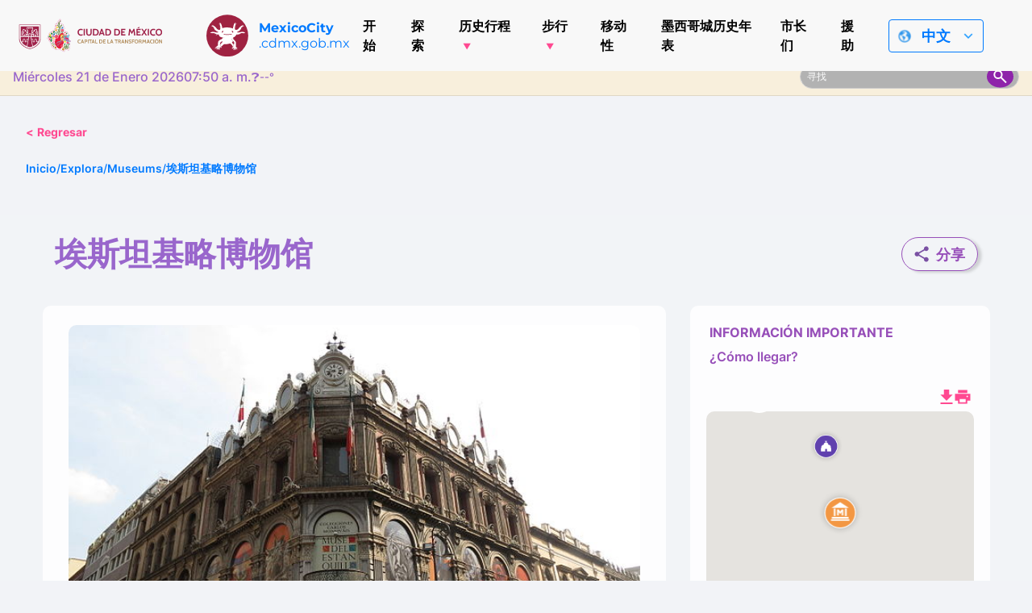

--- FILE ---
content_type: text/html; charset=UTF-8
request_url: https://mexicocity.cdmx.gob.mx/venues/estanquillo-museum/?lang=zh
body_size: 48688
content:

<!DOCTYPE html>
<html lang="zh_CN" class="h-100">
<head>
    <meta charset="UTF-8">
    <meta name="viewport" content="width=device-width, initial-scale=1.0">
    <meta http-equiv="X-UA-Compatible" content="ie=edge">
    <meta name="author" content="Agencia Digital de Innovación Pública">
    <meta name="google-site-verification" content="gKmMf1lXWFlqQc3a-TFCn2PHE3jICdulvEDzdTfhPO0">
    <meta name="keywords" content="Mexito city, The city, what to do in mexico city, mexico city guide, typical food in mexico city, museums in mexico city, tourists in mexico city, tourist guide mexico city, parks in  Mexico City, What is the weather in Mexico City?, emergency contacts for tourists in mexico city, Christmas events in Mexico City, The city that's got it all, Itineraries for stays short or long term in Mexico City, vacations in Mexico City, Day of the Dead Parade Route, Historical Timeline of Mexico City, Basics for Mexico City Travel, Best Seasons to Visit Mexico City, Walking tours in Mexico City, 20th-Century Religious Architecture, 700-Year Commemoration Essentials">
    <link rel="icon" type="image/png" href="https://mexicocity.cdmx.gob.mx/wp-content/themes/travel-cdmx/icon-48.png" sizes="48x48">
    <link rel="icon" type="image/x-icon" href="https://cdn.cdmx.gob.mx/assets/favicon-cdmx.ico">
    <link rel="shortcut icon" href="https://cdn.cdmx.gob.mx/assets/favicon-cdmx.ico">
    <link rel="apple-touch-icon" sizes="180x180" href="https://mexicocity.cdmx.gob.mx/wp-content/themes/travel-cdmx/apple-touch-icon.png">
    <meta name="apple-mobile-web-app-title" content="Mexico City">
    <link rel="manifest" href="https://mexicocity.cdmx.gob.mx/wp-content/themes/travel-cdmx/site.webmanifest">
    <meta name="theme-color" content="#9f2241">
    <meta name="msapplication-TileColor" content="#00a300">
    <meta name="apple-mobile-web-app-capable" content="yes">
    <meta name="apple-mobile-web-app-status-bar-style" content="black-translucent">
    <link rel="stylesheet" href="https://cdn.jsdelivr.net/npm/bootstrap-icons@1.10.5/font/bootstrap-icons.css">
    <title>Museo Estanquillo, Avenida Madero | Mexico City</title>
<meta name='robots' content='max-image-preview:large' />
	<style>img:is([sizes="auto" i], [sizes^="auto," i]) { contain-intrinsic-size: 3000px 1500px }</style>
	
<!-- This site is optimized with the Yoast SEO plugin v12.4 - https://yoast.com/wordpress/plugins/seo/ -->
<meta name="description" content="One of the most eclectic of museums in a late 19th century building."/>
<meta name="robots" content="max-snippet:-1, max-image-preview:large, max-video-preview:-1"/>
<link rel="canonical" href="https://mexicocity.cdmx.gob.mx/venues/estanquillo-museum/" />
<meta property="og:locale" content="zh_CN" />
<meta property="og:type" content="article" />
<meta property="og:title" content="Museo Estanquillo, Avenida Madero | Mexico City" />
<meta property="og:description" content="One of the most eclectic of museums in a late 19th century building." />
<meta property="og:url" content="https://mexicocity.cdmx.gob.mx/venues/estanquillo-museum/" />
<meta property="og:site_name" content="Mexico City" />
<meta property="article:publisher" content="https://www.facebook.com/TheCityofMX" />
<meta property="article:tag" content="Alameda-Madero" />
<meta property="article:tag" content="Art Museums" />
<meta property="article:tag" content="Avenida Madero Area" />
<meta property="article:tag" content="History Museums" />
<meta property="article:tag" content="Museum Night" />
<meta property="article:section" content="Museums" />
<meta property="og:image" content="https://mexicocity.cdmx.gob.mx/wp-content/uploads/2014/10/museo-del-estanquillo.jpg" />
<meta property="og:image:secure_url" content="https://mexicocity.cdmx.gob.mx/wp-content/uploads/2014/10/museo-del-estanquillo.jpg" />
<meta property="og:image:width" content="800" />
<meta property="og:image:height" content="519" />
<meta name="twitter:card" content="summary_large_image" />
<meta name="twitter:description" content="One of the most eclectic of museums in a late 19th century building." />
<meta name="twitter:title" content="Museo Estanquillo, Avenida Madero | Mexico City" />
<meta name="twitter:site" content="@TheCity_Mx" />
<meta name="twitter:image" content="https://mexicocity.cdmx.gob.mx/wp-content/uploads/2014/10/museo-del-estanquillo.jpg" />
<meta name="twitter:creator" content="@TheCity_Mx" />
<script type='application/ld+json' class='yoast-schema-graph yoast-schema-graph--main'>{"@context":"https://schema.org","@graph":[{"@type":"WebSite","@id":"https://mexicocity.cdmx.gob.mx/#website","url":"https://mexicocity.cdmx.gob.mx/","name":"Mexico City","potentialAction":{"@type":"SearchAction","target":"https://mexicocity.cdmx.gob.mx/?s={search_term_string}","query-input":"required name=search_term_string"}},{"@type":"ImageObject","@id":"https://mexicocity.cdmx.gob.mx/venues/estanquillo-museum/#primaryimage","url":"https://mexicocity.cdmx.gob.mx/wp-content/uploads/2014/10/museo-del-estanquillo.jpg","width":800,"height":519,"caption":"museo del estanquillo"},{"@type":"WebPage","@id":"https://mexicocity.cdmx.gob.mx/venues/estanquillo-museum/#webpage","url":"https://mexicocity.cdmx.gob.mx/venues/estanquillo-museum/","inLanguage":"zh-Hans","name":"Museo Estanquillo, Avenida Madero | Mexico City","isPartOf":{"@id":"https://mexicocity.cdmx.gob.mx/#website"},"primaryImageOfPage":{"@id":"https://mexicocity.cdmx.gob.mx/venues/estanquillo-museum/#primaryimage"},"datePublished":"2020-05-11T13:40:31+00:00","dateModified":"2024-06-19T18:57:31+00:00","description":"One of the most eclectic of museums in a late 19th century building."}]}</script>
<!-- / Yoast SEO plugin. -->

<link rel='dns-prefetch' href='//maps.googleapis.com' />
<link rel='dns-prefetch' href='//cdn.jsdelivr.net' />
<script type="text/javascript">
/* <![CDATA[ */
window._wpemojiSettings = {"baseUrl":"https:\/\/s.w.org\/images\/core\/emoji\/16.0.1\/72x72\/","ext":".png","svgUrl":"https:\/\/s.w.org\/images\/core\/emoji\/16.0.1\/svg\/","svgExt":".svg","source":{"concatemoji":"https:\/\/mexicocity.cdmx.gob.mx\/wp-includes\/js\/wp-emoji-release.min.js?ver=6.8.3"}};
/*! This file is auto-generated */
!function(s,n){var o,i,e;function c(e){try{var t={supportTests:e,timestamp:(new Date).valueOf()};sessionStorage.setItem(o,JSON.stringify(t))}catch(e){}}function p(e,t,n){e.clearRect(0,0,e.canvas.width,e.canvas.height),e.fillText(t,0,0);var t=new Uint32Array(e.getImageData(0,0,e.canvas.width,e.canvas.height).data),a=(e.clearRect(0,0,e.canvas.width,e.canvas.height),e.fillText(n,0,0),new Uint32Array(e.getImageData(0,0,e.canvas.width,e.canvas.height).data));return t.every(function(e,t){return e===a[t]})}function u(e,t){e.clearRect(0,0,e.canvas.width,e.canvas.height),e.fillText(t,0,0);for(var n=e.getImageData(16,16,1,1),a=0;a<n.data.length;a++)if(0!==n.data[a])return!1;return!0}function f(e,t,n,a){switch(t){case"flag":return n(e,"\ud83c\udff3\ufe0f\u200d\u26a7\ufe0f","\ud83c\udff3\ufe0f\u200b\u26a7\ufe0f")?!1:!n(e,"\ud83c\udde8\ud83c\uddf6","\ud83c\udde8\u200b\ud83c\uddf6")&&!n(e,"\ud83c\udff4\udb40\udc67\udb40\udc62\udb40\udc65\udb40\udc6e\udb40\udc67\udb40\udc7f","\ud83c\udff4\u200b\udb40\udc67\u200b\udb40\udc62\u200b\udb40\udc65\u200b\udb40\udc6e\u200b\udb40\udc67\u200b\udb40\udc7f");case"emoji":return!a(e,"\ud83e\udedf")}return!1}function g(e,t,n,a){var r="undefined"!=typeof WorkerGlobalScope&&self instanceof WorkerGlobalScope?new OffscreenCanvas(300,150):s.createElement("canvas"),o=r.getContext("2d",{willReadFrequently:!0}),i=(o.textBaseline="top",o.font="600 32px Arial",{});return e.forEach(function(e){i[e]=t(o,e,n,a)}),i}function t(e){var t=s.createElement("script");t.src=e,t.defer=!0,s.head.appendChild(t)}"undefined"!=typeof Promise&&(o="wpEmojiSettingsSupports",i=["flag","emoji"],n.supports={everything:!0,everythingExceptFlag:!0},e=new Promise(function(e){s.addEventListener("DOMContentLoaded",e,{once:!0})}),new Promise(function(t){var n=function(){try{var e=JSON.parse(sessionStorage.getItem(o));if("object"==typeof e&&"number"==typeof e.timestamp&&(new Date).valueOf()<e.timestamp+604800&&"object"==typeof e.supportTests)return e.supportTests}catch(e){}return null}();if(!n){if("undefined"!=typeof Worker&&"undefined"!=typeof OffscreenCanvas&&"undefined"!=typeof URL&&URL.createObjectURL&&"undefined"!=typeof Blob)try{var e="postMessage("+g.toString()+"("+[JSON.stringify(i),f.toString(),p.toString(),u.toString()].join(",")+"));",a=new Blob([e],{type:"text/javascript"}),r=new Worker(URL.createObjectURL(a),{name:"wpTestEmojiSupports"});return void(r.onmessage=function(e){c(n=e.data),r.terminate(),t(n)})}catch(e){}c(n=g(i,f,p,u))}t(n)}).then(function(e){for(var t in e)n.supports[t]=e[t],n.supports.everything=n.supports.everything&&n.supports[t],"flag"!==t&&(n.supports.everythingExceptFlag=n.supports.everythingExceptFlag&&n.supports[t]);n.supports.everythingExceptFlag=n.supports.everythingExceptFlag&&!n.supports.flag,n.DOMReady=!1,n.readyCallback=function(){n.DOMReady=!0}}).then(function(){return e}).then(function(){var e;n.supports.everything||(n.readyCallback(),(e=n.source||{}).concatemoji?t(e.concatemoji):e.wpemoji&&e.twemoji&&(t(e.twemoji),t(e.wpemoji)))}))}((window,document),window._wpemojiSettings);
/* ]]> */
</script>
<style id='wp-emoji-styles-inline-css' type='text/css'>

	img.wp-smiley, img.emoji {
		display: inline !important;
		border: none !important;
		box-shadow: none !important;
		height: 1em !important;
		width: 1em !important;
		margin: 0 0.07em !important;
		vertical-align: -0.1em !important;
		background: none !important;
		padding: 0 !important;
	}
</style>
<link rel='stylesheet' id='wp-block-library-css' href='https://mexicocity.cdmx.gob.mx/wp-includes/css/dist/block-library/style.min.css?ver=6.8.3' type='text/css' media='all' />
<style id='classic-theme-styles-inline-css' type='text/css'>
/*! This file is auto-generated */
.wp-block-button__link{color:#fff;background-color:#32373c;border-radius:9999px;box-shadow:none;text-decoration:none;padding:calc(.667em + 2px) calc(1.333em + 2px);font-size:1.125em}.wp-block-file__button{background:#32373c;color:#fff;text-decoration:none}
</style>
<style id='global-styles-inline-css' type='text/css'>
:root{--wp--preset--aspect-ratio--square: 1;--wp--preset--aspect-ratio--4-3: 4/3;--wp--preset--aspect-ratio--3-4: 3/4;--wp--preset--aspect-ratio--3-2: 3/2;--wp--preset--aspect-ratio--2-3: 2/3;--wp--preset--aspect-ratio--16-9: 16/9;--wp--preset--aspect-ratio--9-16: 9/16;--wp--preset--color--black: #000000;--wp--preset--color--cyan-bluish-gray: #abb8c3;--wp--preset--color--white: #ffffff;--wp--preset--color--pale-pink: #f78da7;--wp--preset--color--vivid-red: #cf2e2e;--wp--preset--color--luminous-vivid-orange: #ff6900;--wp--preset--color--luminous-vivid-amber: #fcb900;--wp--preset--color--light-green-cyan: #7bdcb5;--wp--preset--color--vivid-green-cyan: #00d084;--wp--preset--color--pale-cyan-blue: #8ed1fc;--wp--preset--color--vivid-cyan-blue: #0693e3;--wp--preset--color--vivid-purple: #9b51e0;--wp--preset--gradient--vivid-cyan-blue-to-vivid-purple: linear-gradient(135deg,rgba(6,147,227,1) 0%,rgb(155,81,224) 100%);--wp--preset--gradient--light-green-cyan-to-vivid-green-cyan: linear-gradient(135deg,rgb(122,220,180) 0%,rgb(0,208,130) 100%);--wp--preset--gradient--luminous-vivid-amber-to-luminous-vivid-orange: linear-gradient(135deg,rgba(252,185,0,1) 0%,rgba(255,105,0,1) 100%);--wp--preset--gradient--luminous-vivid-orange-to-vivid-red: linear-gradient(135deg,rgba(255,105,0,1) 0%,rgb(207,46,46) 100%);--wp--preset--gradient--very-light-gray-to-cyan-bluish-gray: linear-gradient(135deg,rgb(238,238,238) 0%,rgb(169,184,195) 100%);--wp--preset--gradient--cool-to-warm-spectrum: linear-gradient(135deg,rgb(74,234,220) 0%,rgb(151,120,209) 20%,rgb(207,42,186) 40%,rgb(238,44,130) 60%,rgb(251,105,98) 80%,rgb(254,248,76) 100%);--wp--preset--gradient--blush-light-purple: linear-gradient(135deg,rgb(255,206,236) 0%,rgb(152,150,240) 100%);--wp--preset--gradient--blush-bordeaux: linear-gradient(135deg,rgb(254,205,165) 0%,rgb(254,45,45) 50%,rgb(107,0,62) 100%);--wp--preset--gradient--luminous-dusk: linear-gradient(135deg,rgb(255,203,112) 0%,rgb(199,81,192) 50%,rgb(65,88,208) 100%);--wp--preset--gradient--pale-ocean: linear-gradient(135deg,rgb(255,245,203) 0%,rgb(182,227,212) 50%,rgb(51,167,181) 100%);--wp--preset--gradient--electric-grass: linear-gradient(135deg,rgb(202,248,128) 0%,rgb(113,206,126) 100%);--wp--preset--gradient--midnight: linear-gradient(135deg,rgb(2,3,129) 0%,rgb(40,116,252) 100%);--wp--preset--font-size--small: 13px;--wp--preset--font-size--medium: 20px;--wp--preset--font-size--large: 36px;--wp--preset--font-size--x-large: 42px;--wp--preset--spacing--20: 0.44rem;--wp--preset--spacing--30: 0.67rem;--wp--preset--spacing--40: 1rem;--wp--preset--spacing--50: 1.5rem;--wp--preset--spacing--60: 2.25rem;--wp--preset--spacing--70: 3.38rem;--wp--preset--spacing--80: 5.06rem;--wp--preset--shadow--natural: 6px 6px 9px rgba(0, 0, 0, 0.2);--wp--preset--shadow--deep: 12px 12px 50px rgba(0, 0, 0, 0.4);--wp--preset--shadow--sharp: 6px 6px 0px rgba(0, 0, 0, 0.2);--wp--preset--shadow--outlined: 6px 6px 0px -3px rgba(255, 255, 255, 1), 6px 6px rgba(0, 0, 0, 1);--wp--preset--shadow--crisp: 6px 6px 0px rgba(0, 0, 0, 1);}:where(.is-layout-flex){gap: 0.5em;}:where(.is-layout-grid){gap: 0.5em;}body .is-layout-flex{display: flex;}.is-layout-flex{flex-wrap: wrap;align-items: center;}.is-layout-flex > :is(*, div){margin: 0;}body .is-layout-grid{display: grid;}.is-layout-grid > :is(*, div){margin: 0;}:where(.wp-block-columns.is-layout-flex){gap: 2em;}:where(.wp-block-columns.is-layout-grid){gap: 2em;}:where(.wp-block-post-template.is-layout-flex){gap: 1.25em;}:where(.wp-block-post-template.is-layout-grid){gap: 1.25em;}.has-black-color{color: var(--wp--preset--color--black) !important;}.has-cyan-bluish-gray-color{color: var(--wp--preset--color--cyan-bluish-gray) !important;}.has-white-color{color: var(--wp--preset--color--white) !important;}.has-pale-pink-color{color: var(--wp--preset--color--pale-pink) !important;}.has-vivid-red-color{color: var(--wp--preset--color--vivid-red) !important;}.has-luminous-vivid-orange-color{color: var(--wp--preset--color--luminous-vivid-orange) !important;}.has-luminous-vivid-amber-color{color: var(--wp--preset--color--luminous-vivid-amber) !important;}.has-light-green-cyan-color{color: var(--wp--preset--color--light-green-cyan) !important;}.has-vivid-green-cyan-color{color: var(--wp--preset--color--vivid-green-cyan) !important;}.has-pale-cyan-blue-color{color: var(--wp--preset--color--pale-cyan-blue) !important;}.has-vivid-cyan-blue-color{color: var(--wp--preset--color--vivid-cyan-blue) !important;}.has-vivid-purple-color{color: var(--wp--preset--color--vivid-purple) !important;}.has-black-background-color{background-color: var(--wp--preset--color--black) !important;}.has-cyan-bluish-gray-background-color{background-color: var(--wp--preset--color--cyan-bluish-gray) !important;}.has-white-background-color{background-color: var(--wp--preset--color--white) !important;}.has-pale-pink-background-color{background-color: var(--wp--preset--color--pale-pink) !important;}.has-vivid-red-background-color{background-color: var(--wp--preset--color--vivid-red) !important;}.has-luminous-vivid-orange-background-color{background-color: var(--wp--preset--color--luminous-vivid-orange) !important;}.has-luminous-vivid-amber-background-color{background-color: var(--wp--preset--color--luminous-vivid-amber) !important;}.has-light-green-cyan-background-color{background-color: var(--wp--preset--color--light-green-cyan) !important;}.has-vivid-green-cyan-background-color{background-color: var(--wp--preset--color--vivid-green-cyan) !important;}.has-pale-cyan-blue-background-color{background-color: var(--wp--preset--color--pale-cyan-blue) !important;}.has-vivid-cyan-blue-background-color{background-color: var(--wp--preset--color--vivid-cyan-blue) !important;}.has-vivid-purple-background-color{background-color: var(--wp--preset--color--vivid-purple) !important;}.has-black-border-color{border-color: var(--wp--preset--color--black) !important;}.has-cyan-bluish-gray-border-color{border-color: var(--wp--preset--color--cyan-bluish-gray) !important;}.has-white-border-color{border-color: var(--wp--preset--color--white) !important;}.has-pale-pink-border-color{border-color: var(--wp--preset--color--pale-pink) !important;}.has-vivid-red-border-color{border-color: var(--wp--preset--color--vivid-red) !important;}.has-luminous-vivid-orange-border-color{border-color: var(--wp--preset--color--luminous-vivid-orange) !important;}.has-luminous-vivid-amber-border-color{border-color: var(--wp--preset--color--luminous-vivid-amber) !important;}.has-light-green-cyan-border-color{border-color: var(--wp--preset--color--light-green-cyan) !important;}.has-vivid-green-cyan-border-color{border-color: var(--wp--preset--color--vivid-green-cyan) !important;}.has-pale-cyan-blue-border-color{border-color: var(--wp--preset--color--pale-cyan-blue) !important;}.has-vivid-cyan-blue-border-color{border-color: var(--wp--preset--color--vivid-cyan-blue) !important;}.has-vivid-purple-border-color{border-color: var(--wp--preset--color--vivid-purple) !important;}.has-vivid-cyan-blue-to-vivid-purple-gradient-background{background: var(--wp--preset--gradient--vivid-cyan-blue-to-vivid-purple) !important;}.has-light-green-cyan-to-vivid-green-cyan-gradient-background{background: var(--wp--preset--gradient--light-green-cyan-to-vivid-green-cyan) !important;}.has-luminous-vivid-amber-to-luminous-vivid-orange-gradient-background{background: var(--wp--preset--gradient--luminous-vivid-amber-to-luminous-vivid-orange) !important;}.has-luminous-vivid-orange-to-vivid-red-gradient-background{background: var(--wp--preset--gradient--luminous-vivid-orange-to-vivid-red) !important;}.has-very-light-gray-to-cyan-bluish-gray-gradient-background{background: var(--wp--preset--gradient--very-light-gray-to-cyan-bluish-gray) !important;}.has-cool-to-warm-spectrum-gradient-background{background: var(--wp--preset--gradient--cool-to-warm-spectrum) !important;}.has-blush-light-purple-gradient-background{background: var(--wp--preset--gradient--blush-light-purple) !important;}.has-blush-bordeaux-gradient-background{background: var(--wp--preset--gradient--blush-bordeaux) !important;}.has-luminous-dusk-gradient-background{background: var(--wp--preset--gradient--luminous-dusk) !important;}.has-pale-ocean-gradient-background{background: var(--wp--preset--gradient--pale-ocean) !important;}.has-electric-grass-gradient-background{background: var(--wp--preset--gradient--electric-grass) !important;}.has-midnight-gradient-background{background: var(--wp--preset--gradient--midnight) !important;}.has-small-font-size{font-size: var(--wp--preset--font-size--small) !important;}.has-medium-font-size{font-size: var(--wp--preset--font-size--medium) !important;}.has-large-font-size{font-size: var(--wp--preset--font-size--large) !important;}.has-x-large-font-size{font-size: var(--wp--preset--font-size--x-large) !important;}
:where(.wp-block-post-template.is-layout-flex){gap: 1.25em;}:where(.wp-block-post-template.is-layout-grid){gap: 1.25em;}
:where(.wp-block-columns.is-layout-flex){gap: 2em;}:where(.wp-block-columns.is-layout-grid){gap: 2em;}
:root :where(.wp-block-pullquote){font-size: 1.5em;line-height: 1.6;}
</style>
<link rel='stylesheet' id='cdmx-carousel-style-css' href='https://mexicocity.cdmx.gob.mx/wp-content/plugins/cdmx-carousel-plugin/assets/cdmx-carousel.css?ver=2.2.0' type='text/css' media='all' />
<link rel='stylesheet' id='cdmx-cat-carousel-style-css' href='https://mexicocity.cdmx.gob.mx/wp-content/plugins/cdmx-categorias-carousel/assets/categorias-carousel.css?ver=1.1' type='text/css' media='all' />
<link rel='stylesheet' id='buttons-css' href='https://mexicocity.cdmx.gob.mx/wp-includes/css/buttons.min.css?ver=6.8.3' type='text/css' media='all' />
<link rel='stylesheet' id='dashicons-css' href='https://mexicocity.cdmx.gob.mx/wp-includes/css/dashicons.min.css?ver=6.8.3' type='text/css' media='all' />
<link rel='stylesheet' id='mediaelement-css' href='https://mexicocity.cdmx.gob.mx/wp-includes/js/mediaelement/mediaelementplayer-legacy.min.css?ver=4.2.17' type='text/css' media='all' />
<link rel='stylesheet' id='wp-mediaelement-css' href='https://mexicocity.cdmx.gob.mx/wp-includes/js/mediaelement/wp-mediaelement.min.css?ver=6.8.3' type='text/css' media='all' />
<link rel='stylesheet' id='media-views-css' href='https://mexicocity.cdmx.gob.mx/wp-includes/css/media-views.min.css?ver=6.8.3' type='text/css' media='all' />
<link rel='stylesheet' id='imgareaselect-css' href='https://mexicocity.cdmx.gob.mx/wp-includes/js/imgareaselect/imgareaselect.css?ver=0.9.8' type='text/css' media='all' />
<link rel='stylesheet' id='cdmx-itinerarios-style-css' href='https://mexicocity.cdmx.gob.mx/wp-content/plugins/itinerarios-cdmx-adminmenu-updated/assets/itinerarios.css?ver=1.2' type='text/css' media='all' />
<link rel='stylesheet' id='cdmx-calendarios-frontend-css' href='https://mexicocity.cdmx.gob.mx/wp-content/plugins/cdmx-seccion-calendarios/assets/css/calendarios.css?ver=1.3.0' type='text/css' media='all' />
<link rel='stylesheet' id='styles-css' href='https://mexicocity.cdmx.gob.mx/wp-content/themes/travel-cdmx/style.css?ver=1.3.9' type='text/css' media='all' />
<link rel='stylesheet' id='appstyles-css' href='https://mexicocity.cdmx.gob.mx/wp-content/themes/travel-cdmx/app.css?ver=1.1.48' type='text/css' media='all' />
<link rel='stylesheet' id='singlestyles-css' href='https://mexicocity.cdmx.gob.mx/wp-content/themes/travel-cdmx/single.css?ver=1.0.10' type='text/css' media='all' />
<script type="text/javascript" src="https://mexicocity.cdmx.gob.mx/wp-includes/js/jquery/jquery.min.js?ver=3.7.1" id="jquery-core-js"></script>
<script type="text/javascript" src="https://mexicocity.cdmx.gob.mx/wp-includes/js/jquery/jquery-migrate.min.js?ver=3.4.1" id="jquery-migrate-js"></script>
<script type="text/javascript" id="utils-js-extra">
/* <![CDATA[ */
var userSettings = {"url":"\/","uid":"0","time":"1769003392","secure":"1"};
/* ]]> */
</script>
<script type="text/javascript" src="https://mexicocity.cdmx.gob.mx/wp-includes/js/utils.min.js?ver=6.8.3" id="utils-js"></script>
<script type="text/javascript" src="https://mexicocity.cdmx.gob.mx/wp-includes/js/plupload/moxie.min.js?ver=1.3.5.1" id="moxiejs-js"></script>
<script type="text/javascript" src="https://mexicocity.cdmx.gob.mx/wp-includes/js/plupload/plupload.min.js?ver=2.1.9" id="plupload-js"></script>
<!--[if lt IE 8]>
<script type="text/javascript" src="https://mexicocity.cdmx.gob.mx/wp-includes/js/json2.min.js?ver=2015-05-03" id="json2-js"></script>
<![endif]-->
<link rel="https://api.w.org/" href="https://mexicocity.cdmx.gob.mx/api/" /><link rel="EditURI" type="application/rsd+xml" title="RSD" href="https://mexicocity.cdmx.gob.mx/xmlrpc.php?rsd" />
<meta name="generator" content="WordPress 6.8.3" />
<link rel='shortlink' href='https://mexicocity.cdmx.gob.mx/?p=572' />
<link rel="alternate" title="oEmbed (JSON)" type="application/json+oembed" href="https://mexicocity.cdmx.gob.mx/api/oembed/1.0/embed?url=https%3A%2F%2Fmexicocity.cdmx.gob.mx%2Fvenues%2Festanquillo-museum%2F" />
<link rel="alternate" title="oEmbed (XML)" type="text/xml+oembed" href="https://mexicocity.cdmx.gob.mx/api/oembed/1.0/embed?url=https%3A%2F%2Fmexicocity.cdmx.gob.mx%2Fvenues%2Festanquillo-museum%2F&#038;format=xml" />
<style type="text/css">
.qtranxs_flag_en {background-image: url(https://mexicocity.cdmx.gob.mx/wp-content/plugins/qtranslate-xt/flags/gb.png); background-repeat: no-repeat;}
.qtranxs_flag_es {background-image: url(https://mexicocity.cdmx.gob.mx/wp-content/plugins/qtranslate-xt/flags/es.png); background-repeat: no-repeat;}
</style>
<link hreflang="en" href="https://mexicocity.cdmx.gob.mx/venues/estanquillo-museum/?lang=en" rel="alternate" />
<link hreflang="es" href="https://mexicocity.cdmx.gob.mx/venues/estanquillo-museum/" rel="alternate" />
<link hreflang="fr" href="https://mexicocity.cdmx.gob.mx/venues/estanquillo-museum/?lang=fr" rel="alternate" />
<link hreflang="zh" href="https://mexicocity.cdmx.gob.mx/venues/estanquillo-museum/?lang=zh" rel="alternate" />
<link hreflang="x-default" href="https://mexicocity.cdmx.gob.mx/venues/estanquillo-museum/" rel="alternate" />
<meta name="generator" content="qTranslate-XT 3.9.2" />
    <style>
        .modal-content {
            box-shadow: 0 10px 40px rgba(0, 0, 0, 0.2);
        }
        .btn-share:hover {
            transform: translateY(-2px);
            box-shadow: 0 4px 12px rgba(0, 0, 0, 0.15);
        }
        @media (max-width: 768px) {
            .input-group-append {
                flex-direction: column;
            }
            .input-group .form-control {
                border-radius: 8px 8px 0 0;
                width: 100% !important;
            }
            .btn {
                border-radius: 0 0 8px 8px;
                justify-content: center;
            }
        }
    </style>
    <link rel="icon" href="https://mexicocity.cdmx.gob.mx/wp-content/uploads/2021/09/cropped-Ax-logo-32x32.png" sizes="32x32" />
<link rel="icon" href="https://mexicocity.cdmx.gob.mx/wp-content/uploads/2021/09/cropped-Ax-logo-192x192.png" sizes="192x192" />
<link rel="apple-touch-icon" href="https://mexicocity.cdmx.gob.mx/wp-content/uploads/2021/09/cropped-Ax-logo-180x180.png" />
<meta name="msapplication-TileImage" content="https://mexicocity.cdmx.gob.mx/wp-content/uploads/2021/09/cropped-Ax-logo-270x270.png" />
		<style type="text/css" id="wp-custom-css">
			.instagram-media{margin:0 auto !important;}
		</style>
		    <!-- Meta Tags -->
    <meta property="og:image" content="https://mexicocity.cdmx.gob.mx/wp-content/themes/travel-cdmx/screenshot.png">
    <meta property="twitter:image" content="https://mexicocity.cdmx.gob.mx/wp-content/themes/travel-cdmx/screenshot.png">
    <!-- Global site tag (gtag.js) - Google Analytics -->
    <script async src="https://www.googletagmanager.com/gtag/js?id=G-C9T0LB6LGX"></script>
    <script>
        window.dataLayer = window.dataLayer || [];
        function gtag(){dataLayer.push(arguments);}
        gtag('js', new Date());
        gtag('config', 'G-C9T0LB6LGX');
    </script>
    <!-- Facebook Pixel Code -->
    <script>
        ! function(f, b, e, v, n, t, s) {
            if (f.fbq) return;
            n = f.fbq = function() {
                n.callMethod ?
                    n.callMethod.apply(n, arguments) : n.queue.push(arguments)
            };
            if (!f._fbq) f._fbq = n;
            n.push = n;
            n.loaded = !0;
            n.version = '2.0';
            n.queue = [];
            t = b.createElement(e);
            t.async = !0;
            t.src = v;
            s = b.getElementsByTagName(e)[0];
            s.parentNode.insertBefore(t, s)
        }(window, document, 'script',
            'https://connect.facebook.net/en_US/fbevents.js');
        fbq('init', '193957678527043');
        fbq('track', 'PageView');
    </script>
    <noscript><img height="1" width="1" style="display:none" src="https://www.facebook.com/tr?id=193957678527043&ev=PageView&noscript=1" /></noscript>
    <!-- End Facebook Pixel Code -->
    <script type="text/javascript">
        adroll_adv_id = "7GG5XMMR2NG6JPTGITNOYN";
        adroll_pix_id = "XEN3V3PTUVEAVILRBTFODQ";
        adroll_version = "2.0";
        (function(w, d, e, o, a) {
            w.__adroll_loaded = true;
            w.adroll = w.adroll || [];
            w.adroll.f = ['setProperties', 'identify', 'track'];
            var roundtripUrl = "https://s.adroll.com/j/" + adroll_adv_id +
                "/roundtrip.js";
            for (a = 0; a < w.adroll.f.length; a++) {
                w.adroll[w.adroll.f[a]] = w.adroll[w.adroll.f[a]] || (function(n) {
                    return function() {
                        w.adroll.push([n, arguments])
                    }
                })(w.adroll.f[a])
            }
            e = d.createElement('script');
            o = d.getElementsByTagName('script')[0];
            e.async = 1;
            e.src = roundtripUrl;
            o.parentNode.insertBefore(e, o);
        })(window, document);
        adroll.track("pageView");
    </script>
</head>
<body class="wp-singular venues-template-default single single-venues postid-572 wp-theme-travel-cdmx d-flex flex-column h-100">
<script>
    var siteUrl = 'https://mexicocity.cdmx.gob.mx';
</script>


    <header class="header">
        <div class="header-top">
            <a href="https://www.cdmx.gob.mx/" target="_blank" rel="noopener noreferrer" class="header_link">
                <div class="header_logo-box header_item">
                    <img src="https://mexicocity.cdmx.gob.mx/wp-content/themes/travel-cdmx/src/images/logo-cdmx-v2.svg" alt="Mexico city government logo" class="header_logo" height="55" width="216">
                </div>
            </a>
            <a href="https://mexicocity.cdmx.gob.mx" class="header_link">
                <div class="header_brand header_item">
                    <img src="https://mexicocity.cdmx.gob.mx/wp-content/themes/travel-cdmx/src/images/axolotl.svg" alt="" height="52" width="52" class="header_brand-img">
                    <p><strong>MexicoCity</strong> <br>.cdmx.gob.mx</p>
                </div>
            </a>
            <nav class="main-nav">
                <button id="menuToggle" class="menu-toggle" aria-label="Abrir menú">
                    ☰
                </button>
                <ul id="menu-menu_principal_cdmx" class="main-menu "><li id="menu-item-19397" class="menu-item menu-item-type-custom menu-item-object-custom menu-item-19397"><a href="/?lang=zh">开始</a></li>
<li id="menu-item-19398" class="menu-item menu-item-type-custom menu-item-object-custom menu-item-19398"><a href="/explora?lang=zh">探索</a></li>
<li id="menu-item-19443" class="menu-item menu-item-type-taxonomy menu-item-object-itinerarios menu-item-has-children menu-item-19443"><a href="https://mexicocity.cdmx.gob.mx/itinerarios/itinerario-historico/?lang=zh">历史行程</a>
<ul class="sub-menu">
	<li id="menu-item-19457" class="menu-item menu-item-type-custom menu-item-object-custom menu-item-19457"><a href="/tag/day-1/?lang=zh">Day-1</a></li>
	<li id="menu-item-19458" class="menu-item menu-item-type-custom menu-item-object-custom menu-item-19458"><a href="/tag/day-2/?lang=zh">Day-2</a></li>
	<li id="menu-item-19459" class="menu-item menu-item-type-custom menu-item-object-custom menu-item-19459"><a href="/tag/day-3/?lang=zh">Day-3</a></li>
</ul>
</li>
<li id="menu-item-19470" class="menu-item menu-item-type-taxonomy menu-item-object-post_tag menu-item-has-children menu-item-19470"><a href="https://mexicocity.cdmx.gob.mx/tag/on-foot/?lang=zh">步行</a>
<ul class="sub-menu">
	<li id="menu-item-19460" class="menu-item menu-item-type-taxonomy menu-item-object-post_tag menu-item-19460"><a href="https://mexicocity.cdmx.gob.mx/tag/zocalo-templo-mayor/?lang=zh">1. Zócalo &amp; Templo Mayor Walking Route</a></li>
	<li id="menu-item-19461" class="menu-item menu-item-type-taxonomy menu-item-object-post_tag current-venues-ancestor current-menu-parent current-venues-parent menu-item-19461"><a href="https://mexicocity.cdmx.gob.mx/tag/alameda-madero/?lang=zh">Alameda-Madero</a></li>
	<li id="menu-item-19462" class="menu-item menu-item-type-taxonomy menu-item-object-post_tag menu-item-19462"><a href="https://mexicocity.cdmx.gob.mx/tag/santo-domingo-santa-catarina/?lang=zh">Santo Domingo &#8211; Santa Catarina</a></li>
	<li id="menu-item-19463" class="menu-item menu-item-type-taxonomy menu-item-object-post_tag menu-item-19463"><a href="https://mexicocity.cdmx.gob.mx/tag/manuel-tolsa-santa-veracruz/?lang=zh">4. Manuel Tolsá &#8211; Santa Veracruz Walking Route</a></li>
	<li id="menu-item-19464" class="menu-item menu-item-type-taxonomy menu-item-object-post_tag menu-item-19464"><a href="https://mexicocity.cdmx.gob.mx/tag/loreto-san-ildefonso/?lang=zh">Loreto &#8211; San Ildefonso</a></li>
	<li id="menu-item-19466" class="menu-item menu-item-type-taxonomy menu-item-object-post_tag menu-item-19466"><a href="https://mexicocity.cdmx.gob.mx/tag/colonia-guerrero/?lang=zh">Cuepopan and Colonia Guerrero Walking Route</a></li>
	<li id="menu-item-19467" class="menu-item menu-item-type-taxonomy menu-item-object-post_tag current-venues-ancestor menu-item-19467"><a href="https://mexicocity.cdmx.gob.mx/tag/heart-of-mexico/?lang=zh">Heart of Mexico</a></li>
	<li id="menu-item-19468" class="menu-item menu-item-type-taxonomy menu-item-object-post_tag menu-item-19468"><a href="https://mexicocity.cdmx.gob.mx/tag/tlatelolco-area/?lang=zh">Tlatelolco Area Walking Guide</a></li>
</ul>
</li>
<li id="menu-item-19401" class="menu-item menu-item-type-custom menu-item-object-custom menu-item-19401"><a href="/e/getting-around/?lang=zh">移动性</a></li>
<li id="menu-item-19488" class="menu-item menu-item-type-post_type menu-item-object-page menu-item-19488"><a href="https://mexicocity.cdmx.gob.mx/e/historical-timeline-of-mexico-city/?lang=zh">墨西哥城历史年表</a></li>
<li id="menu-item-19402" class="menu-item menu-item-type-custom menu-item-object-custom menu-item-19402"><a href="/e/about/about-mexico-city/geography-neighborhoods/?lang=zh">市长们</a></li>
<li id="menu-item-19496" class="menu-item menu-item-type-post_type menu-item-object-page menu-item-19496"><a href="https://mexicocity.cdmx.gob.mx/e/emergency/?lang=zh">援助</a></li>
</ul>            </nav>

            <div class="dropdown custom-dropdown header_dropdown">
                <button class="btn dropdown-toggle" type="button" id="dropdownTranslate" data-toggle="dropdown" aria-haspopup="true" aria-expanded="false">

                    中文
                </button>
                <div class="dropdown-menu" aria-labelledby="dropdownTranslate">

                    
<ul class="language-chooser language-chooser-text qtranxs_language_chooser" id="qtranslate-chooser">
<li class="lang-en"><a href="https://mexicocity.cdmx.gob.mx/venues/estanquillo-museum/?lang=en" hreflang="en" title="English (en)" class="qtranxs_text qtranxs_text_en"><span>English</span></a></li>
<li class="lang-es"><a href="https://mexicocity.cdmx.gob.mx/venues/estanquillo-museum/?lang=es" hreflang="es" title="Español (es)" class="qtranxs_text qtranxs_text_es"><span>Español</span></a></li>
<li class="lang-fr"><a href="https://mexicocity.cdmx.gob.mx/venues/estanquillo-museum/?lang=fr" hreflang="fr" title="Français (fr)" class="qtranxs_text qtranxs_text_fr"><span>Français</span></a></li>
<li class="lang-zh active"><a href="https://mexicocity.cdmx.gob.mx/venues/estanquillo-museum/?lang=zh" hreflang="zh" title="中文 (zh)" class="qtranxs_text qtranxs_text_zh"><span>中文</span></a></li>
</ul><div class="qtranxs_widget_end"></div>

                </div>
            </div>
        </div>
    </header>


<script type="text/javascript">
    var venueId = '572';
</script>
<div class="contenido-explora">
        <div class="cdmx-banner-header">
        <div class="cdmx-date" id="cdmx-date">--</div>
        <div class="cdmx-time" id="cdmx-time">--:--</div>
        <div class="cdmx-weather">
            <span id="cdmx-weather-icon">☁️</span>
            <span id="cdmx-weather-temp">--°</span>
        </div>
        <div class="cdmx-search">
            <form class="searchbar" id="search-carousel" action="https://mexicocity.cdmx.gob.mx/" method="get" role="search">
                
<form class="searchbar" id="search-main" action="https://mexicocity.cdmx.gob.mx/" method="get" role="search">
    <input type="search" placeholder="寻找" class="form-control searchbar_control" minlength="3" required autocomplete="off" autocorrect="off" autocapitalize="off" spellcheck="false" aria-label="Busqueda" inputmode="search" enterkeyhint="search" name="s" id="search-main-control">
    <button class="btn btn-purple searchbar_btn" type="submit">
        <img src="https://mexicocity.cdmx.gob.mx/wp-content/themes/travel-cdmx/src/images/search-light.svg" alt="Buscar" height="18" width="18">
    </button>
    <div class="search-resultsbox scrollbar-sm">
        <div class="search-resultsbox_loading" id="search-loading">
            <div class="loading">
                <div class="loading-wrapper">
                    <div class="loading-item"></div>
                    <div class="loading-item"></div>
                    <div class="loading-item"></div>
                    <div class="loading-item"></div>
                    <div class="loading-item"></div>
                    <div class="loading-item"></div>
                    <div class="loading-item"></div>
                    <div class="loading-item"></div>
                    <div class="loading-item"></div>
                    <div class="loading-item"></div>
                    <div class="loading-item"></div>
                    <div class="loading-item"></div>
                </div>
            </div>
        </div>
        <ul class="search-resultsbox_box" id="search-resultsbox-tax"></ul>
        <ul class="search-resultsbox_box" id="search-resultsbox"></ul>
        <div id="search-empty">
            <span class="search-resultsbox_empty">没有匹配项</span>
        </div>
    </div>
</form>
            </form>
        </div>
    </div>
    </div>

<div class="contenido">
    <a href="javascript:history.back()" class="cdmx-back-btn">
        <span class="cdmx-icon-back"><</span> Regresar
    </a>
    <nav class="cdmx-breadcrumb" aria-label="breadcrumb">
        <ol class="breadcrumb-list">
            <li><a href="https://mexicocity.cdmx.gob.mx">Inicio</a></li>
            <li class="separator">/</li>

            <li><a href="https://mexicocity.cdmx.gob.mx/explora">Explora</a></li>

                            <li class="separator">/</li>
                <li><a href="https://mexicocity.cdmx.gob.mx/category/museums/?lang=zh">Museums</a></li>
            
            <li class="separator">/</li>
            <li class="active">埃斯坦基略博物馆</li>
        </ol>
    </nav>
</div>

<section class="page-bg_color d-flex flex-column">
    <div class="container-lg">
        <div>
            <div class="container-lg">
                <div class="d-flex justify-content-between align-items-center mb-3 flex-column flex-sm-row py-4">
                    <h1 class="purple-cdmx mb-2 mb-sm-0">
                        埃斯坦基略博物馆                    </h1>

                    <button class="btn btn-outline-purple btn-share d-flex align-items-center gap-2" type="button" data-bs-toggle="modal" data-bs-target="#shareModal"><img src="https://mexicocity.cdmx.gob.mx/wp-content/themes/travel-cdmx/src/images/share_pruple.svg" alt="分享" width="20" height="20"> 分享</button>

                </div>
            </div>
        </div>

        <div class="row">
            <div class="col miw-0">
                <div class="card mb-20">
                    <div class="card-body px-14 px-sm-32 py-0">

                        
                            <div class="single-carousel">
                                <div>

                                    
                                            <figure role="tabpanel"
                                                    class="single-carousel_panel radius active slide-panel"
                                                    id="slidePanel-9800">
                                                <img src="https://mexicocity.cdmx.gob.mx/wp-content/uploads/2014/10/640px-Vista_del_Museo_del_Estanquillo_Ciudad_de_México_1.jpg"
                                                     alt="Museo del estanquilla"
                                                     class="single-carousel_img rounded-xl"
                                                     loading="lazy"
                                                     fetchpriority="high"
                                                     decoding="sync">

                                                
                                            </figure>

                                        
                                            <figure role="tabpanel"
                                                    class="single-carousel_panel radius  slide-panel"
                                                    id="slidePanel-17816">
                                                <img src="https://mexicocity.cdmx.gob.mx/wp-content/uploads/2020/05/Estanquillo-2.jpg"
                                                     alt=""
                                                     class="single-carousel_img rounded-xl"
                                                     loading="lazy"
                                                     fetchpriority="low"
                                                     decoding="async">

                                                
                                            </figure>

                                        
                                            <figure role="tabpanel"
                                                    class="single-carousel_panel radius  slide-panel"
                                                    id="slidePanel-17818">
                                                <img src="https://mexicocity.cdmx.gob.mx/wp-content/uploads/2020/05/Estanquillo-5.jpg"
                                                     alt=""
                                                     class="single-carousel_img rounded-xl"
                                                     loading="lazy"
                                                     fetchpriority="low"
                                                     decoding="async">

                                                
                                            </figure>

                                        
                                            <figure role="tabpanel"
                                                    class="single-carousel_panel radius  slide-panel"
                                                    id="slidePanel-17819">
                                                <img src="https://mexicocity.cdmx.gob.mx/wp-content/uploads/2020/05/Estanquillo-6.jpg"
                                                     alt=""
                                                     class="single-carousel_img rounded-xl"
                                                     loading="lazy"
                                                     fetchpriority="low"
                                                     decoding="async">

                                                
                                            </figure>

                                        
                                            <figure role="tabpanel"
                                                    class="single-carousel_panel radius  slide-panel"
                                                    id="slidePanel-17815">
                                                <img src="https://mexicocity.cdmx.gob.mx/wp-content/uploads/2020/05/Estanquillo-1.jpg"
                                                     alt=""
                                                     class="single-carousel_img rounded-xl"
                                                     loading="lazy"
                                                     fetchpriority="low"
                                                     decoding="async">

                                                
                                            </figure>

                                        
                                            <figure role="tabpanel"
                                                    class="single-carousel_panel radius  slide-panel"
                                                    id="slidePanel-17817">
                                                <img src="https://mexicocity.cdmx.gob.mx/wp-content/uploads/2020/05/Estanquillo-4.jpg"
                                                     alt=""
                                                     class="single-carousel_img rounded-xl"
                                                     loading="lazy"
                                                     fetchpriority="low"
                                                     decoding="async">

                                                
                                            </figure>

                                        
                                </div>

                                
                                    <div class="single-carousel_wrapper">

                                        
                                            <button class="btn single-carousel_control slide-control left">
                                                <img
                                                    src="https://mexicocity.cdmx.gob.mx/wp-content/themes/travel-cdmx/src/images/arrow-carousel-left_pink.svg"
                                                    alt="left" height="27" width="15">
                                            </button>

                                        
                                        <div role="tablist" class="single-carousel_slider slide-wrapper">

                                            
                                                    <button
                                                        class="btn single-carousel_thumbnail active slide-tab"
                                                        data-target="slidePanel-9800"
                                                        role="tab"
                                                        aria-controls="slidePanel-9800"
                                                        aria-selected="true">
                                                        <img src="https://mexicocity.cdmx.gob.mx/wp-content/uploads/2014/10/640px-Vista_del_Museo_del_Estanquillo_Ciudad_de_México_1-150x150.jpg"
                                                             alt="Museo del estanquilla">
                                                    </button>

                                                
                                                    <button
                                                        class="btn single-carousel_thumbnail  slide-tab"
                                                        data-target="slidePanel-17816"
                                                        role="tab"
                                                        aria-controls="slidePanel-17816"
                                                        aria-selected="false">
                                                        <img src="https://mexicocity.cdmx.gob.mx/wp-content/uploads/2020/05/Estanquillo-2-150x150.jpg"
                                                             alt="">
                                                    </button>

                                                
                                                    <button
                                                        class="btn single-carousel_thumbnail  slide-tab"
                                                        data-target="slidePanel-17818"
                                                        role="tab"
                                                        aria-controls="slidePanel-17818"
                                                        aria-selected="false">
                                                        <img src="https://mexicocity.cdmx.gob.mx/wp-content/uploads/2020/05/Estanquillo-5-150x150.jpg"
                                                             alt="">
                                                    </button>

                                                
                                                    <button
                                                        class="btn single-carousel_thumbnail  slide-tab"
                                                        data-target="slidePanel-17819"
                                                        role="tab"
                                                        aria-controls="slidePanel-17819"
                                                        aria-selected="false">
                                                        <img src="https://mexicocity.cdmx.gob.mx/wp-content/uploads/2020/05/Estanquillo-6-150x150.jpg"
                                                             alt="">
                                                    </button>

                                                
                                                    <button
                                                        class="btn single-carousel_thumbnail  slide-tab"
                                                        data-target="slidePanel-17815"
                                                        role="tab"
                                                        aria-controls="slidePanel-17815"
                                                        aria-selected="false">
                                                        <img src="https://mexicocity.cdmx.gob.mx/wp-content/uploads/2020/05/Estanquillo-1-150x150.jpg"
                                                             alt="">
                                                    </button>

                                                
                                                    <button
                                                        class="btn single-carousel_thumbnail  slide-tab"
                                                        data-target="slidePanel-17817"
                                                        role="tab"
                                                        aria-controls="slidePanel-17817"
                                                        aria-selected="false">
                                                        <img src="https://mexicocity.cdmx.gob.mx/wp-content/uploads/2020/05/Estanquillo-4-150x150.jpg"
                                                             alt="">
                                                    </button>

                                                
                                        </div>

                                        
                                            <button class="btn single-carousel_control slide-control right">
                                                <img
                                                    src="https://mexicocity.cdmx.gob.mx/wp-content/themes/travel-cdmx/src/images/arrow-carousel-left_pink.svg"
                                                    alt="right" height="27" width="15">
                                            </button>

                                        
                                    </div>

                                
                            </div>

                        
                        <div class="pb-2 content-box">
                            <style type="text/css"><!--td {border: 1px solid #cccccc;}br {mso-data-placement:same-cell;}--></style>
<p><span data-sheets-root="1" data-sheets-value="{&quot;1&quot;:2,&quot;2&quot;:&quot;令人惊叹的埃斯梅拉达大厦\n创立于2006年的埃斯坦基略(Estanquillo)博物馆收藏了作家、历史学家和社会活动家卡洛斯·蒙西瓦伊斯(Carlos Monsiváis)收集的2万多件物品和图像。埃斯坦基略(Estanquillo)的字面意思是“官方印章”，指的是一家小店，类似于卷烟店或小卖部，出售可能已进口并因此需要贴税印章或封条的商品。蒙西瓦伊斯本人提出名称的想法，源自他零散的收藏。\n \n收藏包括摄影、微型和模型、绘画和漫画、版画和雕刻，以及日常生活用品。总的来说，该收藏着重于20世纪墨西哥的生活和民间艺术。\n \n该博物馆于2006年开放，至今仍然是游览市中心的亮点之一。部分原因是它位于壮丽的建筑中。\n \n卡洛斯·蒙西瓦斯生平\n卡洛斯·蒙西瓦斯·阿塞维斯（Carlos Monsiváis Aceves）出生于1938年，直到2010年去世。他是一名记者、作家、评论家和政治活动家，他的一生中，在墨西哥主要报纸上发表了许多专栏文章，是20世纪后期的一位杰出知识分子。他的作品经常记录了当代墨西哥生活、价值观、阶级斗争和社会变革等主题。也是“流浪猫Gatos Olvidados”动物庇护所的创始成员之一，也是早期的LGBTTIQ活动家之一，是墨西哥同性恋权益运动的先锋之一。\n \n建筑历史\n埃斯梅拉达博物馆(La Esmeralda Museum)座落在华丽壮观的埃斯梅拉大楼中，该建筑的前身是埃斯梅拉.豪瑟-齐维珠宝公司。珠宝公司总部位于巴黎，于19世纪末的1892年开业，以珠宝店的身份经营了五十多年。后来，这座建筑进驻了一家艺术画廊和一家法国服装精品店，还有一段时间，它还兼营银行和办公楼。此外，该建筑还曾短暂地成为一家夜总会。\n \n21世纪初，这座建筑由墨西哥城政府进行了改建。墨西哥城政府与历史中心信托合作，聘请了建筑师加布里埃尔·梅里戈·巴苏尔托(Gabriel Mérigo Basurto)翻修建筑。这个项目获得墨西哥城历史中心基金会、国家人类学和历史研究所以及墨西哥城历史中心基金会的支持。建筑一楼开放店家经营，包括一间咖啡馆和一个露台，从这里可以欣赏到城市一些目不转睛的景色。&quot;}" data-sheets-userformat="{&quot;2&quot;:14721,&quot;3&quot;:{&quot;1&quot;:0,&quot;3&quot;:1},&quot;10&quot;:0,&quot;11&quot;:4,&quot;14&quot;:{&quot;1&quot;:3,&quot;3&quot;:1},&quot;15&quot;:&quot;Calibri&quot;,&quot;16&quot;:11}">令人惊叹的埃斯梅拉达大厦<br />
创立于2006年的埃斯坦基略(Estanquillo)博物馆收藏了作家、历史学家和社会活动家卡洛斯·蒙西瓦伊斯(Carlos Monsiváis)收集的2万多件物品和图像。埃斯坦基略(Estanquillo)的字面意思是“官方印章”，指的是一家小店，类似于卷烟店或小卖部，出售可能已进口并因此需要贴税印章或封条的商品。蒙西瓦伊斯本人提出名称的想法，源自他零散的收藏。</p>
<p>收藏包括摄影、微型和模型、绘画和漫画、版画和雕刻，以及日常生活用品。总的来说，该收藏着重于20世纪墨西哥的生活和民间艺术。</p>
<p>该博物馆于2006年开放，至今仍然是游览市中心的亮点之一。部分原因是它位于壮丽的建筑中。</p>
<p>卡洛斯·蒙西瓦斯生平<br />
卡洛斯·蒙西瓦斯·阿塞维斯（Carlos Monsiváis Aceves）出生于1938年，直到2010年去世。他是一名记者、作家、评论家和政治活动家，他的一生中，在墨西哥主要报纸上发表了许多专栏文章，是20世纪后期的一位杰出知识分子。他的作品经常记录了当代墨西哥生活、价值观、阶级斗争和社会变革等主题。也是“流浪猫Gatos Olvidados”动物庇护所的创始成员之一，也是早期的LGBTTIQ活动家之一，是墨西哥同性恋权益运动的先锋之一。</p>
<p>建筑历史<br />
埃斯梅拉达博物馆(La Esmeralda Museum)座落在华丽壮观的埃斯梅拉大楼中，该建筑的前身是埃斯梅拉.豪瑟-齐维珠宝公司。珠宝公司总部位于巴黎，于19世纪末的1892年开业，以珠宝店的身份经营了五十多年。后来，这座建筑进驻了一家艺术画廊和一家法国服装精品店，还有一段时间，它还兼营银行和办公楼。此外，该建筑还曾短暂地成为一家夜总会。</p>
<p>21世纪初，这座建筑由墨西哥城政府进行了改建。墨西哥城政府与历史中心信托合作，聘请了建筑师加布里埃尔·梅里戈·巴苏尔托(Gabriel Mérigo Basurto)翻修建筑。这个项目获得墨西哥城历史中心基金会、国家人类学和历史研究所以及墨西哥城历史中心基金会的支持。建筑一楼开放店家经营，包括一间咖啡馆和一个露台，从这里可以欣赏到城市一些目不转睛的景色。</span></p>
                        </div>

                        
<div class="single-accordion">

    
            <div class="single-accordion_item">
                <button class="btn single-accordion_btn" type="button" data-toggle="collapse" data-target="#collapseVenue_0" aria-expanded="false" aria-controls="collapseVenue_0">
                    *Heart of Mexico Route: Alameda - Madero Route                    <span class="single-accordion_indicator">
                        <img src="https://mexicocity.cdmx.gob.mx/wp-content/themes/travel-cdmx/src/images/arrow-collapse.svg" alt="toggle panel" width="16" height="10">
                    </span>
                </button>
                <div class="collapse " id="collapseVenue_0">
                    <div class="card card-body single-accordion_panel">
                        <p><a href="https://mexicocity.cdmx.gob.mx/wp-content/uploads/2023/11/Joyeria-La-Esmeralda.jpg" target="_blank" rel="noopener noreferrer"><img class="alignright wp-image-17875 size-thumbnail" src="https://mexicocity.cdmx.gob.mx/wp-content/uploads/2023/11/Joyeria-La-Esmeralda-150x150.jpg" alt="joyeria esmeralda " width="150" height="150" /></a>The beautiful Esmeralda building was built to house a luxurious and exclusive jewelry store: "La Esmeralda." The designers were the architects, Eleuterio Méndez and Francisco Serrano. The building opened on November 27, 1892. In 2006 the Museo del Estanquillo opened on the upper floors of the building with collections donated by the intellectual Carlos Monsiváis.

&nbsp;

&nbsp;
<p style="text-align: center;"><a href="https://mexicocity.cdmx.gob.mx/tag/alameda-madero/"><strong><span style="font-size: 18px;">Heart of México Walking Route:  Alameda Central - Av. Madero</span></strong></a></p>
<p style="text-align: center;"><strong><span style="font-size: 18px;"><a href="https://mexicocity.cdmx.gob.mx/venues/la-profesa/">&lt; &lt; La Profesa</a><a href="https://mexicocity.cdmx.gob.mx/venues/la-casa-de-los-azulejos/"> </a>| <a href="https://mexicocity.cdmx.gob.mx/tag/heart-of-mexico/">Index &gt;&gt;</a></span></strong></p>
<p style="text-align: center;"><span style="font-size: 12px;">Proyecto “Corredor de Cultura Digital”.</span></p>
<p style="text-align: center;"><span style="font-size: 12px;">Nombre de la investigación:</span>
<span style="font-size: 12px;">Investigación Centro Histórico, Monumentos, Edificios y Puntos de Interés (2023)</span></p>
<p style="text-align: center;"><span style="font-size: 12px;">Dirección de investigación y diseño de Rutas: </span>
<span style="font-size: 12px;">Acércate al Centro A.C.</span>
<span style="font-size: 12px;">Guadalupe Gómez Collada</span></p>
<p style="text-align: center;"><span style="font-size: 12px;">Coordinación e investigación histórica: </span>
<span style="font-size: 12px;">Fideicomiso del Centro histórico</span>
<span style="font-size: 12px;">Dir. Maestra Loredana Montes</span></p></p>
                    </div>
                </div>
            </div>

            
</div>


                    </div>
                    <!--                    <div class="card-footer px-14 px-sm-32 d-flex align-items-center justify-content-end pb-3 pt-0">-->
                    <!--                        <p class="mb-0 mr-2 fs-10 font-weight-medium text-gray-62">-->                    <!--                            :</p>-->
                    <!--                        <div id="shareIcons"></div>-->
                    <!--                    </div>-->
                </div>

                
                    <div class="d-lg-none">
                        <div class="card mb-20">
                            <div class="card-body p-0 position-relative">

                                
                                    <div id="mapSingle1"
                                         class="map-single w-100 "></div>
                                    <a href="https://www.google.com/maps/dir/?api=1&destination=19.4333,-99.1361&dir_action=navigate"
                                       target="_blank" rel="noopener noreferrer"
                                       class="btn btn-purple btn-sm font-weight-semibold btn-directions">如何到达这里</a>

                                
                                <div class="pt-3 pb-3 pb-sm-4 px-14 px-sm-20">
                                    <ul class="list-venue-data">

                                        
                                            <li>Isabel la Católica 26 (corner of Madero), Centro Histórico, Alc. Cuauhtémoc, 06000  CDMX</li>

                                        
                                            <li>
                                                <a href="mailto:serviciosalpublico@museodelestanquillo.com" class="text-body">
                                                    <img src="https://mexicocity.cdmx.gob.mx/wp-content/themes/travel-cdmx/src/images/venue-mail.svg" alt="">
                                                    <span class="text-truncate">serviciosalpublico@museodelestanquillo.com</span>
                                                </a>
                                            </li>

                                        
                                            <li>
                                                <a href="tel:(55) 5521 3052" class="text-body">
                                                    <img src="https://mexicocity.cdmx.gob.mx/wp-content/themes/travel-cdmx/src/images/venue-tel.svg" alt="">
                                                    (55) 5521 3052                                                </a>
                                            </li>

                                        
                                            <li>
                                                <a href="http://www.museodelestanquillo.com/" class="text-body" target="_blank"
                                                   rel="noreferrer">
                                                    <img src="https://mexicocity.cdmx.gob.mx/wp-content/themes/travel-cdmx/src/images/venue-web.svg" alt="">
                                                    <span class="text-truncate">http://www.museodelestanquillo.com/</span>
                                                </a>
                                            </li>

                                        
                                    </ul>

                                </div>

                                
<div class="px-14 px-sm-20 pb-3">
    <h2 class="fs-28 mobile-fs-18 text-purple mb-3 mb-sm-4">
        <span>附近的地方</span>
    </h2>
    <div class="row">

        
            <div class="col-sm-6 col-lg-12">
                <div class="card shadow-lg card-row mb-3 bg-transparent p-1">
                    <div class="row no-gutters">
                        <div class="col-auto card-row_col">
                            <img src="https://mexicocity.cdmx.gob.mx/wp-content/uploads/2019/11/discover-4044-1-edificio-la-mexicana-150x150.jpg" class="card-img mih-100 img-cover" alt="" height="92" width="135" fetchpriority="low" decoding="async" loading="lazy">
                        </div>
                        <div class="col position-static">
                            <div class="card-body py-0 pr-0 pl-3">
                                <h3 class="card-title h6 font-weight-bold mb-1 ff-third">
                                    <a href="https://mexicocity.cdmx.gob.mx/venues/edificio-la-mexicana/" class="stretched-link text-body text-break">Edificio La Mexicana, Madero</a>
                                </h3>
                                <p class="card-row_excerpt">相近 0.03 kms.</p>
                            </div>
                        </div>
                    </div>
                </div>
            </div>

        
            <div class="col-sm-6 col-lg-12">
                <div class="card shadow-lg card-row mb-3 bg-transparent p-1">
                    <div class="row no-gutters">
                        <div class="col-auto card-row_col">
                            <img src="https://mexicocity.cdmx.gob.mx/wp-content/uploads/2014/10/640px-El_Templo_de_la_Profesa-150x150.jpg" class="card-img mih-100 img-cover" alt="" height="92" width="135" fetchpriority="low" decoding="async" loading="lazy">
                        </div>
                        <div class="col position-static">
                            <div class="card-body py-0 pr-0 pl-3">
                                <h3 class="card-title h6 font-weight-bold mb-1 ff-third">
                                    <a href="https://mexicocity.cdmx.gob.mx/venues/la-profesa/" class="stretched-link text-body text-break">La Profesa: Temple of San Felipe Neri</a>
                                </h3>
                                <p class="card-row_excerpt">相近 0.05 kms.</p>
                            </div>
                        </div>
                    </div>
                </div>
            </div>

        
            <div class="col-sm-6 col-lg-12">
                <div class="card shadow-lg card-row mb-3 bg-transparent p-1">
                    <div class="row no-gutters">
                        <div class="col-auto card-row_col">
                            <img src="https://mexicocity.cdmx.gob.mx/wp-content/uploads/2014/10/Casino_Español_de_México_Ciudad_de_México_-_Noche-150x150.jpg" class="card-img mih-100 img-cover" alt="" height="92" width="135" fetchpriority="low" decoding="async" loading="lazy">
                        </div>
                        <div class="col position-static">
                            <div class="card-body py-0 pr-0 pl-3">
                                <h3 class="card-title h6 font-weight-bold mb-1 ff-third">
                                    <a href="https://mexicocity.cdmx.gob.mx/venues/casino-espanol/" class="stretched-link text-body text-break">Casino Español de México</a>
                                </h3>
                                <p class="card-row_excerpt">相近 0.05 kms.</p>
                            </div>
                        </div>
                    </div>
                </div>
            </div>

        
    </div>
</div>


                            </div>
                        </div>
                    </div>

                
                <div class="d-lg-none">
                    <div class="mb-20">
                        
        <div class="bg-white-light rounded-xl pt-3 pb-2 px-14 px-sm-20 mb-lg-20">
            <h2 class="fs-28 mobile-fs-18 text-purple mb-3 mb-sm-4">
                <span>更多类似的地方</span>
            </h2>
            <div class="row">

                
                    <div class="col-12 col-sm-6 col-lg-12">
                        <div class="card card-row mb-3 bg-transparent shadow-lg p1">
                            <div class="row no-gutters">
                                <div class="col-auto card-row_col">
                                    <img src="https://mexicocity.cdmx.gob.mx/wp-content/uploads/2014/10/palacio-iturbide-150x150.png" class="card-img mih-100 img-cover" alt="" height="92" width="135" fetchpriority="low" decoding="async" loading="lazy">
                                </div>
                                <div class="col position-static">
                                    <div class="card-body py-0 pr-0 pl-3">
                                        <h3 class="card-title h6 font-weight-bold mb-1 ff-third">
                                            <a href="https://mexicocity.cdmx.gob.mx/venues/banamex-palace-iturbide/" class="stretched-link text-body text-break">伊图尔维德宫</a>
                                        </h3>
                                                                                    <p class="card-row_excerpt">Among the strongest places to see historical and colonial period art works . . .</p>
                                                                            </div>
                                </div>
                            </div>
                        </div>
                    </div>

                
                    <div class="col-12 col-sm-6 col-lg-12">
                        <div class="card card-row mb-3 bg-transparent shadow-lg p1">
                            <div class="row no-gutters">
                                <div class="col-auto card-row_col">
                                    <img src="https://mexicocity.cdmx.gob.mx/wp-content/uploads/2021/06/palacio_de_bellas_artes-1-3-2-150x150.png" class="card-img mih-100 img-cover" alt="" height="92" width="135" fetchpriority="low" decoding="async" loading="lazy">
                                </div>
                                <div class="col position-static">
                                    <div class="card-body py-0 pr-0 pl-3">
                                        <h3 class="card-title h6 font-weight-bold mb-1 ff-third">
                                            <a href="https://mexicocity.cdmx.gob.mx/venues/bellas-artes/" class="stretched-link text-body text-break">Palacio de Bellas Artes</a>
                                        </h3>
                                                                                    <p class="card-row_excerpt">Bellas Artes has long been an iconic symbol of Mexico City's culture and performing arts.</p>
                                                                            </div>
                                </div>
                            </div>
                        </div>
                    </div>

                
                    <div class="col-12 col-sm-6 col-lg-12">
                        <div class="card card-row mb-3 bg-transparent shadow-lg p1">
                            <div class="row no-gutters">
                                <div class="col-auto card-row_col">
                                    <img src="https://mexicocity.cdmx.gob.mx/wp-content/uploads/2014/11/Temple_of_Corpus_Christi_historic_center_of_Mexico_City-150x150.jpg" class="card-img mih-100 img-cover" alt="" height="92" width="135" fetchpriority="low" decoding="async" loading="lazy">
                                </div>
                                <div class="col position-static">
                                    <div class="card-body py-0 pr-0 pl-3">
                                        <h3 class="card-title h6 font-weight-bold mb-1 ff-third">
                                            <a href="https://mexicocity.cdmx.gob.mx/venues/corpus-christi-temple/" class="stretched-link text-body text-break">科珀斯克里斯蒂聖殿</a>
                                        </h3>
                                                                                    <p class="card-row_excerpt">One of Pedro de Arrieta's most lasting contributions to the look and feel of the City.</p>
                                                                            </div>
                                </div>
                            </div>
                        </div>
                    </div>

                
                    <div class="col-12 col-sm-6 col-lg-12">
                        <div class="card card-row mb-3 bg-transparent shadow-lg p1">
                            <div class="row no-gutters">
                                <div class="col-auto card-row_col">
                                    <img src="https://mexicocity.cdmx.gob.mx/wp-content/uploads/2014/10/Templo-de-San-Francisco-CDMX-150x150.jpg" class="card-img mih-100 img-cover" alt="" height="92" width="135" fetchpriority="low" decoding="async" loading="lazy">
                                </div>
                                <div class="col position-static">
                                    <div class="card-body py-0 pr-0 pl-3">
                                        <h3 class="card-title h6 font-weight-bold mb-1 ff-third">
                                            <a href="https://mexicocity.cdmx.gob.mx/venues/iglesia-de-san-francisco-de-asis/" class="stretched-link text-body text-break">San Francisco Temple & Monastery</a>
                                        </h3>
                                                                                    <p class="card-row_excerpt">One of the oldest places on today's calle Madero, the temple is only accessible through a remaining side chapel.</p>
                                                                            </div>
                                </div>
                            </div>
                        </div>
                    </div>

                
                    <div class="col-12 col-sm-6 col-lg-12">
                        <div class="card card-row mb-3 bg-transparent shadow-lg p1">
                            <div class="row no-gutters">
                                <div class="col-auto card-row_col">
                                    <img src="https://mexicocity.cdmx.gob.mx/wp-content/uploads/2023/11/Hemiciclo-a-Juárez-150x150.jpg" class="card-img mih-100 img-cover" alt="" height="92" width="135" fetchpriority="low" decoding="async" loading="lazy">
                                </div>
                                <div class="col position-static">
                                    <div class="card-body py-0 pr-0 pl-3">
                                        <h3 class="card-title h6 font-weight-bold mb-1 ff-third">
                                            <a href="https://mexicocity.cdmx.gob.mx/venues/benito-juarez-hemicycle/" class="stretched-link text-body text-break">本尼托·华雷斯半圆形建筑</a>
                                        </h3>
                                                                                    <p class="card-row_excerpt">The Benito Juarez monument is just one of the most prominent points of interest in the Alameda Central.</p>
                                                                            </div>
                                </div>
                            </div>
                        </div>
                    </div>

                            </div>
        </div>

                        </div>
                </div>
                <!--                <div class="grid-sm">-->
                <!--                    -->                <!--                </div>-->
            </div>
            <aside class="col-12 col-lg-4">

                
                    <div class="card mb-20 d-none d-lg-block">
                        <div class="card-body p-0 ">
                            <div class="p-4">
                                <h2 class="text-uppercase text-purple fs-16 font-weight-bold ">
                                    Información importante
                                </h2>
                                <a href="https://www.google.com/maps/dir/?api=1&destination=19.4333,-99.1361&dir_action=navigate"
                                   target="_blank"
                                   class="text-purple font-weight-semibold">
                                    ¿Cómo llegar?
                                </a>
                            </div>
                            <div class="d-flex justify-content-end  pr-4 pb-2" style="gap: 1rem">
                                <a href="#" class="btn-icon" title="Descargar">
                                    <img src="https://mexicocity.cdmx.gob.mx/wp-content/themes/travel-cdmx/src/images/download_purple.svg" alt="Descargar" onclick="downloadPDF(); return false;" width="20" height="18">
                                </a>
                                <a href="#" class="btn-icon" title="Imprimir"onclick="window.print(); return false;">
                                    <img src="https://mexicocity.cdmx.gob.mx/wp-content/themes/travel-cdmx/src/images/imprimir.svg" alt="Imprimir" width="20" height="18">
                                </a>
                            </div>
                            <div class="px-20 pt-20">
                                                                    <div id="mapSingle2"
                                         class="map-single w-100 "></div>
                                
                            </div>

                            <div class="pt-3 pb-4 px-20">
                                <ul class="list-venue-data">

                                                                            <li class="mb-2">Isabel la Católica 26 (corner of Madero), Centro Histórico, Alc. Cuauhtémoc, 06000  CDMX</li>
                                    
                                                                            <li class="mb-2 d-flex align-items-center">
                                            <img src="https://mexicocity.cdmx.gob.mx/wp-content/themes/travel-cdmx/src/images/venue-tel.svg" class="me-2"
                                                 alt="">
                                            <a href="tel:(55) 5521 3052"
                                               class="text-body">(55) 5521 3052</a>
                                        </li>
                                    
                                                                            <li class="mb-2 d-flex align-items-center">
                                            <img src="https://mexicocity.cdmx.gob.mx/wp-content/themes/travel-cdmx/src/images/venue-mail.svg" class="me-2"
                                                 alt="">
                                            <a href="mailto:serviciosalpublico@museodelestanquillo.com"
                                               class="text-body">serviciosalpublico@museodelestanquillo.com</a>
                                        </li>
                                    
                                                                            <li class="d-flex align-items-center">
                                            <img src="https://mexicocity.cdmx.gob.mx/wp-content/themes/travel-cdmx/src/images/venue-web.svg" class="me-2"
                                                 alt="">
                                            <a href="http://www.museodelestanquillo.com/" target="_blank"
                                               rel="noopener noreferrer">http://www.museodelestanquillo.com/</a>
                                        </li>
                                                                    </ul>
                            </div>

                            <!-- Sitios cercanos -->
                            
<div class="px-14 px-sm-20 pb-3">
    <h2 class="fs-28 mobile-fs-18 text-purple mb-3 mb-sm-4">
        <span>附近的地方</span>
    </h2>
    <div class="row">

        
            <div class="col-sm-6 col-lg-12">
                <div class="card shadow-lg card-row mb-3 bg-transparent p-1">
                    <div class="row no-gutters">
                        <div class="col-auto card-row_col">
                            <img src="https://mexicocity.cdmx.gob.mx/wp-content/uploads/2019/11/discover-4044-1-edificio-la-mexicana-150x150.jpg" class="card-img mih-100 img-cover" alt="" height="92" width="135" fetchpriority="low" decoding="async" loading="lazy">
                        </div>
                        <div class="col position-static">
                            <div class="card-body py-0 pr-0 pl-3">
                                <h3 class="card-title h6 font-weight-bold mb-1 ff-third">
                                    <a href="https://mexicocity.cdmx.gob.mx/venues/edificio-la-mexicana/" class="stretched-link text-body text-break">Edificio La Mexicana, Madero</a>
                                </h3>
                                <p class="card-row_excerpt">相近 0.03 kms.</p>
                            </div>
                        </div>
                    </div>
                </div>
            </div>

        
            <div class="col-sm-6 col-lg-12">
                <div class="card shadow-lg card-row mb-3 bg-transparent p-1">
                    <div class="row no-gutters">
                        <div class="col-auto card-row_col">
                            <img src="https://mexicocity.cdmx.gob.mx/wp-content/uploads/2014/10/640px-El_Templo_de_la_Profesa-150x150.jpg" class="card-img mih-100 img-cover" alt="" height="92" width="135" fetchpriority="low" decoding="async" loading="lazy">
                        </div>
                        <div class="col position-static">
                            <div class="card-body py-0 pr-0 pl-3">
                                <h3 class="card-title h6 font-weight-bold mb-1 ff-third">
                                    <a href="https://mexicocity.cdmx.gob.mx/venues/la-profesa/" class="stretched-link text-body text-break">La Profesa: Temple of San Felipe Neri</a>
                                </h3>
                                <p class="card-row_excerpt">相近 0.05 kms.</p>
                            </div>
                        </div>
                    </div>
                </div>
            </div>

        
            <div class="col-sm-6 col-lg-12">
                <div class="card shadow-lg card-row mb-3 bg-transparent p-1">
                    <div class="row no-gutters">
                        <div class="col-auto card-row_col">
                            <img src="https://mexicocity.cdmx.gob.mx/wp-content/uploads/2014/10/Casino_Español_de_México_Ciudad_de_México_-_Noche-150x150.jpg" class="card-img mih-100 img-cover" alt="" height="92" width="135" fetchpriority="low" decoding="async" loading="lazy">
                        </div>
                        <div class="col position-static">
                            <div class="card-body py-0 pr-0 pl-3">
                                <h3 class="card-title h6 font-weight-bold mb-1 ff-third">
                                    <a href="https://mexicocity.cdmx.gob.mx/venues/casino-espanol/" class="stretched-link text-body text-break">Casino Español de México</a>
                                </h3>
                                <p class="card-row_excerpt">相近 0.05 kms.</p>
                            </div>
                        </div>
                    </div>
                </div>
            </div>

        
    </div>
</div>

                        </div>
                    </div>

                                <div class="d-none d-lg-block">
                    
        <div class="bg-white-light rounded-xl pt-3 pb-2 px-14 px-sm-20 mb-lg-20">
            <h2 class="fs-28 mobile-fs-18 text-purple mb-3 mb-sm-4">
                <span>更多类似的地方</span>
            </h2>
            <div class="row">

                
                    <div class="col-12 col-sm-6 col-lg-12">
                        <div class="card card-row mb-3 bg-transparent shadow-lg p1">
                            <div class="row no-gutters">
                                <div class="col-auto card-row_col">
                                    <img src="https://mexicocity.cdmx.gob.mx/wp-content/uploads/2014/10/palacio-iturbide-150x150.png" class="card-img mih-100 img-cover" alt="" height="92" width="135" fetchpriority="low" decoding="async" loading="lazy">
                                </div>
                                <div class="col position-static">
                                    <div class="card-body py-0 pr-0 pl-3">
                                        <h3 class="card-title h6 font-weight-bold mb-1 ff-third">
                                            <a href="https://mexicocity.cdmx.gob.mx/venues/banamex-palace-iturbide/" class="stretched-link text-body text-break">伊图尔维德宫</a>
                                        </h3>
                                                                                    <p class="card-row_excerpt">Among the strongest places to see historical and colonial period art works . . .</p>
                                                                            </div>
                                </div>
                            </div>
                        </div>
                    </div>

                
                    <div class="col-12 col-sm-6 col-lg-12">
                        <div class="card card-row mb-3 bg-transparent shadow-lg p1">
                            <div class="row no-gutters">
                                <div class="col-auto card-row_col">
                                    <img src="https://mexicocity.cdmx.gob.mx/wp-content/uploads/2021/06/palacio_de_bellas_artes-1-3-2-150x150.png" class="card-img mih-100 img-cover" alt="" height="92" width="135" fetchpriority="low" decoding="async" loading="lazy">
                                </div>
                                <div class="col position-static">
                                    <div class="card-body py-0 pr-0 pl-3">
                                        <h3 class="card-title h6 font-weight-bold mb-1 ff-third">
                                            <a href="https://mexicocity.cdmx.gob.mx/venues/bellas-artes/" class="stretched-link text-body text-break">Palacio de Bellas Artes</a>
                                        </h3>
                                                                                    <p class="card-row_excerpt">Bellas Artes has long been an iconic symbol of Mexico City's culture and performing arts.</p>
                                                                            </div>
                                </div>
                            </div>
                        </div>
                    </div>

                
                    <div class="col-12 col-sm-6 col-lg-12">
                        <div class="card card-row mb-3 bg-transparent shadow-lg p1">
                            <div class="row no-gutters">
                                <div class="col-auto card-row_col">
                                    <img src="https://mexicocity.cdmx.gob.mx/wp-content/uploads/2014/11/Temple_of_Corpus_Christi_historic_center_of_Mexico_City-150x150.jpg" class="card-img mih-100 img-cover" alt="" height="92" width="135" fetchpriority="low" decoding="async" loading="lazy">
                                </div>
                                <div class="col position-static">
                                    <div class="card-body py-0 pr-0 pl-3">
                                        <h3 class="card-title h6 font-weight-bold mb-1 ff-third">
                                            <a href="https://mexicocity.cdmx.gob.mx/venues/corpus-christi-temple/" class="stretched-link text-body text-break">科珀斯克里斯蒂聖殿</a>
                                        </h3>
                                                                                    <p class="card-row_excerpt">One of Pedro de Arrieta's most lasting contributions to the look and feel of the City.</p>
                                                                            </div>
                                </div>
                            </div>
                        </div>
                    </div>

                
                    <div class="col-12 col-sm-6 col-lg-12">
                        <div class="card card-row mb-3 bg-transparent shadow-lg p1">
                            <div class="row no-gutters">
                                <div class="col-auto card-row_col">
                                    <img src="https://mexicocity.cdmx.gob.mx/wp-content/uploads/2014/10/Templo-de-San-Francisco-CDMX-150x150.jpg" class="card-img mih-100 img-cover" alt="" height="92" width="135" fetchpriority="low" decoding="async" loading="lazy">
                                </div>
                                <div class="col position-static">
                                    <div class="card-body py-0 pr-0 pl-3">
                                        <h3 class="card-title h6 font-weight-bold mb-1 ff-third">
                                            <a href="https://mexicocity.cdmx.gob.mx/venues/iglesia-de-san-francisco-de-asis/" class="stretched-link text-body text-break">San Francisco Temple & Monastery</a>
                                        </h3>
                                                                                    <p class="card-row_excerpt">One of the oldest places on today's calle Madero, the temple is only accessible through a remaining side chapel.</p>
                                                                            </div>
                                </div>
                            </div>
                        </div>
                    </div>

                
                    <div class="col-12 col-sm-6 col-lg-12">
                        <div class="card card-row mb-3 bg-transparent shadow-lg p1">
                            <div class="row no-gutters">
                                <div class="col-auto card-row_col">
                                    <img src="https://mexicocity.cdmx.gob.mx/wp-content/uploads/2014/10/museo-del-estanquillo-150x150.jpg" class="card-img mih-100 img-cover" alt="" height="92" width="135" fetchpriority="low" decoding="async" loading="lazy">
                                </div>
                                <div class="col position-static">
                                    <div class="card-body py-0 pr-0 pl-3">
                                        <h3 class="card-title h6 font-weight-bold mb-1 ff-third">
                                            <a href="https://mexicocity.cdmx.gob.mx/venues/estanquillo-museum/" class="stretched-link text-body text-break">埃斯坦基略博物馆</a>
                                        </h3>
                                                                                    <p class="card-row_excerpt">One of the most eclectic of museums, at home in one of the most dynamic of late 19th century buildings.</p>
                                                                            </div>
                                </div>
                            </div>
                        </div>
                    </div>

                            </div>
        </div>

                    </div>
                <!--                -->                <!--                <div class="sticky-top">-->
                <!--                    -->                <!---->
                <!--                    <a href="--><!--" target="_-->
                <!--"-->
                <!--                       class="banner banner-sd d-none d-lg-flex mt-20">-->
                <!---->
                <!--                        -->                <!---->
                <!--                        <div class="banner banner-sd d-none d-lg-flex mt-20">-->
                <!---->
                <!--                            -->                <!---->
                <!--                            <img src="-->
                <!--" alt="" width="400" height="400"-->
                <!--                                 class="img-fluid img-cover h-100 w-100" loading="lazy">-->
                <!---->
                <!--                            -->                <!---->
                <!--                    </a>-->
                <!---->
                <!--                    -->                <!---->
                <!--                </div>-->
                <!---->
                <!--            -->                <!---->
                <!--                <a href="--><!--"-->
                <!--                   target="_--><!--"-->
                <!--                   class="banner banner-sd d-none d-lg-flex mt-20">-->
                <!---->
                <!--                    -->                <!---->
                <!--                    <div class="banner banner-sd d-none d-lg-flex mt-20">-->
                <!---->
                <!--                        -->                <!---->
                <!--                        <img src="-->
                <!--" alt="" width="400" height="400"-->
                <!--                             class="img-fluid img-cover h-100 w-100" loading="lazy" fetchpriority="low"-->
                <!--                             decoding="async">-->
                <!---->
                <!--                        -->                <!---->
                <!--                </a>-->
                <!---->
                <!--                -->                <!---->
                <!--        </div>-->
                <!---->
                <!--        -->                <!--    </div>-->
                <!--    -->
            </aside>
        </div>
    </div>
    <!--    <div class="container-lg py-32">-->
    <!---->
    <!--        -->    <!---->
    <!--    </div>-->
</section>

    <div class="modal fade" id="shareModal" tabindex="-1" role="dialog" aria-labelledby="shareModalLabel" aria-hidden="true">
        <div class="modal-dialog modal-dialog-centered" role="document">
            <div class="modal-content p-4 rounded-xl border-0" style="background-color: #fff;">
                <div class="modal-header border-0">
                    <h5 class="modal-title" id="shareModalLabel">分享此链接</h5>
                    <button type="button" class="btn-close" data-bs-dismiss="modal" aria-label="关闭" style="background: transparent; border: none; font-size: 1.5rem">×</button>
                </div>
                <div class="modal-body text-center">
                    <div class="mb-3 d-flex justify-content-center flex-wrap" style="gap: 1.5rem">
                        <img src="https://mexicocity.cdmx.gob.mx/wp-content/themes/travel-cdmx/src/images/social/PNG/facebook.png" alt="Facebook" width="25" height="25"
                      style="cursor: pointer;" onclick="cdmxShareTo('https://www.facebook.com/sharer/sharer.php?u=https%3A%2F%2Fmexicocity.cdmx.gob.mx%2Fvenues%2Festanquillo-museum%2F')" data-network="facebook"><img src="https://mexicocity.cdmx.gob.mx/wp-content/themes/travel-cdmx/src/images/social/PNG/instagram.png" alt="Instagram" width="25" height="25"
                      style="cursor: pointer;" onclick="alert('Instagram不允许直接分享链接。请手动复制链接。')" data-network="instagram"><img src="https://mexicocity.cdmx.gob.mx/wp-content/themes/travel-cdmx/src/images/social/PNG/linkedin.png" alt="LinkedIn" width="25" height="25"
                      style="cursor: pointer;" onclick="cdmxShareTo('https://www.linkedin.com/sharing/share-offsite/?url=https%3A%2F%2Fmexicocity.cdmx.gob.mx%2Fvenues%2Festanquillo-museum%2F')" data-network="linkedin"><img src="https://mexicocity.cdmx.gob.mx/wp-content/themes/travel-cdmx/src/images/social/PNG/whats.png" alt="WhatsApp" width="25" height="25"
                      style="cursor: pointer;" onclick="cdmxShareTo('https://api.whatsapp.com/send?text=%E5%9F%83%E6%96%AF%E5%9D%A6%E5%9F%BA%E7%95%A5%E5%8D%9A%E7%89%A9%E9%A6%86+https%3A%2F%2Fmexicocity.cdmx.gob.mx%2Fvenues%2Festanquillo-museum%2F')" data-network="whatsapp"><img src="https://mexicocity.cdmx.gob.mx/wp-content/themes/travel-cdmx/src/images/social/PNG/telegram.png" alt="Telegram" width="25" height="25"
                      style="cursor: pointer;" onclick="cdmxShareTo('https://t.me/share/url?url=https%3A%2F%2Fmexicocity.cdmx.gob.mx%2Fvenues%2Festanquillo-museum%2F&amp;text=%E5%9F%83%E6%96%AF%E5%9D%A6%E5%9F%BA%E7%95%A5%E5%8D%9A%E7%89%A9%E9%A6%86')" data-network="telegram"><img src="https://mexicocity.cdmx.gob.mx/wp-content/themes/travel-cdmx/src/images/social/PNG/messenger.png" alt="Messenger" width="25" height="25"
                      style="cursor: pointer;" onclick="cdmxShareTo('https://www.facebook.com/dialog/send?link=https%3A%2F%2Fmexicocity.cdmx.gob.mx%2Fvenues%2Festanquillo-museum%2F')" data-network="messenger">                    </div>

                                            <div class="input-group mb-3">
                            <div class="input-group-append d-flex">
                                <input type="text" id="shareLinkInput" class="form-control" style="width: 80%"
                                       value="https://mexicocity.cdmx.gob.mx/venues/estanquillo-museum/" readonly>
                                <button class="btn btn-purple d-flex align-items-center"
                                        style="gap: .4rem; font-size: 13px" type="button" onclick="cdmxCopyLink(event)"
                                        data-lang="zh">
                                    <img src="https://mexicocity.cdmx.gob.mx/wp-content/themes/travel-cdmx/src/images/copy_white.svg"
                                         alt="复制图标" width="18" height="18">
                                    复制                                </button>
                            </div>
                        </div>
                                    </div>
            </div>
        </div>
    </div>
    
<script src="https://cdnjs.cloudflare.com/ajax/libs/html2pdf.js/0.10.1/html2pdf.bundle.min.js"></script>

<script>
    function copyLink(event) {
        const input = document.getElementById("shareLinkInput");
        input.select();
        input.setSelectionRange(0, 99999);
        navigator.clipboard.writeText(input.value).then(() => {
            const btn = event.target.closest('button');
            const originalText = btn.textContent;
            btn.textContent = "¡Copiado!";
            setTimeout(() => {
                btn.textContent = originalText;
            }, 2000);
        });
    }

    function downloadPDF() {
        const element = document.body;// o usar contenedor especifico
        const opt = {
            margin:       0.5,
            filename:     'informacion-pagina.pdf',
            image:        { type: 'jpeg', quality: 0.98 },
            html2canvas:  { scale: 2 },
            jsPDF:        { unit: 'in', format: 'letter', orientation: 'portrait' }
        };

        html2pdf().set(opt).from(element).save();
    }


</script>


<footer class="footer pb-3 pb-md-4 mt-auto">
    <div class="container-lg">
        <div class="row py-32">
            <div class="col-12 col-lg-6 mb-32 mb-lg-0">
                <h6 class="fs-18 mb-40 text-center text-md-left">
                    跟着我们                </h6>
                <ul class="list-inline list-social mb-0">
                    <li class="list-inline-item">
                        <a href="https://www.facebook.com/turismocdmx" target="_blank" rel="noopener noreferrer">
                            <img src="https://mexicocity.cdmx.gob.mx/wp-content/themes/travel-cdmx/src/images/social/gold/facebook_gold.svg"
                                 class="icon-red-social" alt="Facebook" loading="lazy">
                        </a>
                    </li>
                    <li class="list-inline-item">
                        <a href="https://x.com/turismocdmx" target="_blank" rel="noopener noreferrer">
                            <img src="https://mexicocity.cdmx.gob.mx/wp-content/themes/travel-cdmx/src/images/social/gold/x_by_twitter_gold.svg"
                                 class="icon-red-social" alt="X (Twitter)" loading="lazy">
                        </a>
                    </li>
                    <li class="list-inline-item">
                        <a href="https://www.instagram.com/turismo_cdmx_" target="_blank" rel="noopener noreferrer">
                            <img src="https://mexicocity.cdmx.gob.mx/wp-content/themes/travel-cdmx/src/images/social/gold/instagram_gold.svg"
                                 class="icon-red-social" alt="Instagram" loading="lazy">
                        </a>
                    </li>
                    <li class="list-inline-item">
                        <a href="https://www.tiktok.com/@turismo_cdmx_" target="_blank" rel="noopener noreferrer">
                            <img src="https://mexicocity.cdmx.gob.mx/wp-content/themes/travel-cdmx/src/images/social/gold/tik_tok_gold.svg"
                                 class="icon-red-social" alt="TikTok" loading="lazy">
                        </a>
                    </li>
                    <li class="list-inline-item">
                        <a href="https://www.youtube.com/secturdf" target="_blank" rel="noopener noreferrer">
                            <img src="https://mexicocity.cdmx.gob.mx/wp-content/themes/travel-cdmx/src/images/social/gold/youtube_gold.svg"
                                 class="icon-red-social" alt="TikTok" loading="lazy">
                        </a>
                    </li>
                </ul>
            </div>
            <div class="col-12 col-lg-6 d-flex justify-content-center justify-content-lg-end align-items-center">
                <a href="https://311locatel.cdmx.gob.mx/" target="_blank" rel="noopener noreferrer">
                    <img src="https://mexicocity.cdmx.gob.mx/wp-content/themes/travel-cdmx/src/images/Locatel_new.svg" alt="locatel *0311" height="81"
                         width="135" loading="lazy">
                </a>
            </div>
        </div>
    </div>

    <div class="footer_nav">
        <div class="container-lg">
            <div class="row py-xs-32">
                <div class="col-xs-12 col-6 col-md-4 footer_nav-collapse">
                    <button
                        class="btn btn-indicator footer_nav-item text-left rounded-0 d-flex justify-content-between fs-18 mb-xs-20 text-white font-weight-semibold"
                        data-toggle="collapse" data-target="#footerGuideCollapse" aria-expanded="false"
                        aria-controls="footerGuideCollapse">
                        城市指南                        <img src="https://mexicocity.cdmx.gob.mx/wp-content/themes/travel-cdmx/src/images/arrow-down.svg" alt="" class="svg svg-color ml-3"
                             heigh="19" width="15">
                    </button>
                    <div class="collapse" id="footerGuideCollapse">
                        <ul class="list-unstyled list-footer fs-14 mb-0">

                            
                                        <li>
                                            <a href="https://mexicocity.cdmx.gob.mx/e/about/?lang=zh"
                                               class="text-white link-decorated inactive">关于MexicoCity.CDMX.gob.mx</a>
                                        </li>

                                    
                                        <li>
                                            <a href="https://mexicocity.cdmx.gob.mx/e/historical-timeline-of-mexico-city/?lang=zh"
                                               class="text-white link-decorated inactive">墨西哥城历史年表</a>
                                        </li>

                                    
                                        <li>
                                            <a href="https://mexicocity.cdmx.gob.mx/e/basics-for-mexico-city-travel/?lang=zh"
                                               class="text-white link-decorated inactive">前往 墨西哥城 的基本信息</a>
                                        </li>

                                    
                                        <li>
                                            <a href="https://mexicocity.cdmx.gob.mx/e/getting-around/?lang=zh"
                                               class="text-white link-decorated inactive">移动性</a>
                                        </li>

                                    
                                        <li>
                                            <a href="https://mexicocity.cdmx.gob.mx/e/food-basics/?lang=zh"
                                               class="text-white link-decorated inactive">在墨西哥城吃</a>
                                        </li>

                                    
                                        <li>
                                            <a href="https://mexicocity.cdmx.gob.mx/e/itineraries-better-planning/?lang=zh"
                                               class="text-white link-decorated inactive">行程及规划</a>
                                        </li>

                                    
                                        <li>
                                            <a href="https://mexicocity.cdmx.gob.mx/e/best-seasons-to-visit-mexico-city/?lang=zh"
                                               class="text-white link-decorated inactive">墨西哥城最佳旅游季节</a>
                                        </li>

                                    
                        </ul>
                    </div>
                </div>
                <div class="col-xs-12 col-6 col-md-4 footer_nav-collapse">
                    <button
                        class="btn btn-indicator footer_nav-item text-left rounded-0 d-flex justify-content-between fs-18 mb-xs-20 text-white font-weight-semibold"
                        data-toggle="collapse" data-target="#footerExploreCollapse" aria-expanded="false"
                        aria-controls="footerExploreCollapse">
                        历史及关注景点                        <img src="https://mexicocity.cdmx.gob.mx/wp-content/themes/travel-cdmx/src/images/arrow-down.svg" alt="" class="svg svg-color ml-3"
                             heigh="19" width="15">
                    </button>
                    <div class="collapse" id="footerExploreCollapse">
                        <ul class="list-unstyled list-footer fs-14 mb-0">

                            
                                        <li>
                                            <a href="https://mexicocity.cdmx.gob.mx/tag/zocalo-templo-mayor/?lang=zh"
                                               class="text-white link-decorated inactive">1. Zócalo &amp; Templo Mayor Walking Route</a>
                                        </li>

                                    
                                        <li>
                                            <a href="https://mexicocity.cdmx.gob.mx/tag/alameda-madero/?lang=zh"
                                               class="text-white link-decorated inactive">Alameda-Madero</a>
                                        </li>

                                    
                                        <li>
                                            <a href="https://mexicocity.cdmx.gob.mx/tag/20th-century-housing/?lang=zh"
                                               class="text-white link-decorated inactive">20th-Century Housing</a>
                                        </li>

                                    
                                        <li>
                                            <a href="https://mexicocity.cdmx.gob.mx/tag/20th-century-churches/?lang=zh"
                                               class="text-white link-decorated inactive">20th-Century Religious Architecture</a>
                                        </li>

                                    
                                        <li>
                                            <a href="https://mexicocity.cdmx.gob.mx/tag/santo-domingo-santa-catarina/?lang=zh"
                                               class="text-white link-decorated inactive">Santo Domingo - Santa Catarina</a>
                                        </li>

                                    
                        </ul>
                    </div>
                </div>
                <div class="col-xs-12 col-6 col-md-4 footer_nav-collapse">
                    <button
                        class="btn btn-indicator footer_nav-item text-left rounded-0 d-flex justify-content-between fs-18 mb-xs-20 text-white font-weight-semibold"
                        data-toggle="collapse" data-target="#footerBarriosCollapse" aria-expanded="false"
                        aria-controls="footerBarriosCollapse">
                        在墨西哥市漫步                        <img src="https://mexicocity.cdmx.gob.mx/wp-content/themes/travel-cdmx/src/images/arrow-down.svg" alt="" class="svg svg-color ml-3"
                             heigh="19" width="15">
                    </button>
                    <div class="collapse" id="footerBarriosCollapse">
                        <ul class="list-unstyled list-footer fs-14 mb-0">

                                                        
                                        <li>
                                            <a href="https://mexicocity.cdmx.gob.mx/locations/chapultepec-park/?lang=zh"
                                               class="text-white link-decorated inactive">Chapultepec Forest &amp; Park</a>
                                        </li>

                                    
                                        <li>
                                            <a href="https://mexicocity.cdmx.gob.mx/locations/condesa-roma/?lang=zh"
                                               class="text-white link-decorated inactive">伯爵夫人和罗马</a>
                                        </li>

                                    
                                        <li>
                                            <a href="https://mexicocity.cdmx.gob.mx/locations/centro-historico/?lang=zh"
                                               class="text-white link-decorated inactive">Centro Histórico</a>
                                        </li>

                                    
                                        <li>
                                            <a href="https://mexicocity.cdmx.gob.mx/locations/zona-rosa/?lang=zh"
                                               class="text-white link-decorated inactive">Colonias along Paseo de la Reforma</a>
                                        </li>

                                    
                                        <li>
                                            <a href="https://mexicocity.cdmx.gob.mx/locations/polanco-anzures-anahuac/?lang=zh"
                                               class="text-white link-decorated inactive">Polanco &amp; North Miguel Hidalgo</a>
                                        </li>

                                    
                                        <li>
                                            <a href="https://mexicocity.cdmx.gob.mx/locations/coyoacan-university-city/?lang=zh"
                                               class="text-white link-decorated inactive">Coyoacán &amp; University City</a>
                                        </li>

                                    
                                        <li>
                                            <a href="https://mexicocity.cdmx.gob.mx/locations/la-villa-gustavo-a-madero/?lang=zh"
                                               class="text-white link-decorated inactive">Gustavo A. Madero</a>
                                        </li>

                                    
                        </ul>
                    </div>
                </div>
            </div>
            <ul class="mb-0 list-unstyled d-xs-none">
                <li>
                    <a href="https://mexicocity.cdmx.gob.mx/wp-content/uploads/2024/06/terminos-condiciones-es.pdf" target="_blank"
                       class="text-white fs-18 font-weight-semibold footer_nav-item">条款和条件</a>
                </li>
                <li>
                    <a href="https://mexicocity.cdmx.gob.mx/wp-content/uploads/2024/06/aviso-simplificado-es.pdf" target="_blank"
                       class="text-white fs-18 font-weight-semibold footer_nav-item border-0">隐私政策</a>
                </li>
            </ul>
        </div>
    </div>
    <div class="container-lg d-flex justify-content-center justify-content-md-between flex-column flex-md-row align-items-center py-32">
        <div class="footer_logo">
            <a href="https://www.cdmx.gob.mx/" target="_blank" rel="noopener noreferrer" class="footer_logo-item">
                <img src="https://mexicocity.cdmx.gob.mx/wp-content/themes/travel-cdmx/src/images/footer_images/logo_footer_cdmx.svg" alt="Ciudad de México - Capital de la Transformación" loading="lazy">
            </a>
            <span class="footer_logo-separator">|</span>
            <a href="https://adip.cdmx.gob.mx/" target="_blank" rel="noopener noreferrer" class="footer_logo-item">
                <img src="https://mexicocity.cdmx.gob.mx/wp-content/themes/travel-cdmx/src/images/footer_images/adip_logo.png" alt="Agencia Digital de Innovación Pública" loading="lazy">
            </a>
            <span class="footer_logo-separator">|</span>
            <a href="https://www.turismo.cdmx.gob.mx/" target="_blank" rel="noopener noreferrer" class="footer_logo-item">
                <img src="https://mexicocity.cdmx.gob.mx/wp-content/themes/travel-cdmx/src/images/footer_images/secretaria_turismo.png" alt="Secretaría de Turismo" loading="lazy">
            </a>
            <span class="footer_logo-separator">|</span>
            <a href="https://cultura.cdmx.gob.mx/" target="_blank" rel="noopener noreferrer" class="footer_logo-item">
                <img src="https://mexicocity.cdmx.gob.mx/wp-content/themes/travel-cdmx/src/images/footer_images/secretaria_cultura.png" alt="Secretaría de Cultura" loading="lazy">
            </a>
        </div>
        <ul class="list-inline list-separator fs-14 font-weight-semibold mb-0 mt-32 mt-md-0 d-none d-xs-flex text-center">
            <li class="list-inline-item">
                <a href="https://mexicocity.cdmx.gob.mx/terms-of-use/" target="_blank" class="text-white link-decorated inactive">条款和条件</a>
            </li>
            <li class="list-inline-item">
                <a href="https://mexicocity.cdmx.gob.mx/privacy-policy/" target="_blank" class="text-white link-decorated inactive">隐私政策</a>
            </li>
        </ul>
    </div>
</footer>
<script type="speculationrules">
{"prefetch":[{"source":"document","where":{"and":[{"href_matches":"\/*"},{"not":{"href_matches":["\/wp-*.php","\/wp-admin\/*","\/wp-content\/uploads\/*","\/wp-content\/*","\/wp-content\/plugins\/*","\/wp-content\/themes\/travel-cdmx\/*","\/*\\?(.+)"]}},{"not":{"selector_matches":"a[rel~=\"nofollow\"]"}},{"not":{"selector_matches":".no-prefetch, .no-prefetch a"}}]},"eagerness":"conservative"}]}
</script>
    <script>
        function cdmxCopyLink(event) {
            const input = document.getElementById("shareLinkInput");
            const btn = event.target.closest('button');
            const originalHTML = btn.innerHTML;
            const lang = btn.getAttribute('data-lang') || 'es';

            // Traducciones
            const translations = {
                es: {
                    copied: '¡Copiado!',
                    copiedAlt: 'Copiado',
                    error: 'Error al copiar. Selecciona el texto manualmente.'
                },
                en: {
                    copied: 'Copied!',
                    copiedAlt: 'Copied',
                    error: 'Error copying. Please select the text manually.'
                },
                zh: {
                    copied: '已复制！',
                    copiedAlt: '已复制',
                    error: '复制错误。请手动选择文本。'
                }
            };

            const t = translations[lang] || translations['es'];

            input.select();
            input.setSelectionRange(0, 99999);

            navigator.clipboard.writeText(input.value).then(() => {
                btn.innerHTML = '<img src="https://mexicocity.cdmx.gob.mx/wp-content/themes/travel-cdmx/src/images/copy_white.svg" alt="' + t.copiedAlt + '" width="18" height="18"> ' + t.copied;
                setTimeout(() => {
                    btn.innerHTML = originalHTML;
                }, 2000);
            }).catch(() => {
                try {
                    document.execCommand('copy');
                    btn.innerHTML = '<img src="https://mexicocity.cdmx.gob.mx/wp-content/themes/travel-cdmx/src/images/copy_white.svg" alt="' + t.copiedAlt + '" width="18" height="18"> ' + t.copied;
                    setTimeout(() => {
                        btn.innerHTML = originalHTML;
                    }, 2000);
                } catch (e) {
                    alert(t.error);
                }
            });
        }

        function cdmxShareTo(url) {
            window.open(url, '_blank', 'width=600,height=400,scrollbars=yes,resizable=yes');
        }
    </script>
    
		<script type="text/html" id="tmpl-media-frame">
		<div class="media-frame-title" id="media-frame-title"></div>
		<h2 class="media-frame-menu-heading">操作</h2>
		<button type="button" class="button button-link media-frame-menu-toggle" aria-expanded="false">
			菜单			<span class="dashicons dashicons-arrow-down" aria-hidden="true"></span>
		</button>
		<div class="media-frame-menu"></div>
		<div class="media-frame-tab-panel">
			<div class="media-frame-router"></div>
			<div class="media-frame-content"></div>
		</div>
		<h2 class="media-frame-actions-heading screen-reader-text">
		选择媒体动作		</h2>
		<div class="media-frame-toolbar"></div>
		<div class="media-frame-uploader"></div>
	</script>

		<script type="text/html" id="tmpl-media-modal">
		<div tabindex="0" class="media-modal wp-core-ui" role="dialog" aria-labelledby="media-frame-title">
			<# if ( data.hasCloseButton ) { #>
				<button type="button" class="media-modal-close"><span class="media-modal-icon"><span class="screen-reader-text">
					关闭对话框				</span></span></button>
			<# } #>
			<div class="media-modal-content" role="document"></div>
		</div>
		<div class="media-modal-backdrop"></div>
	</script>

		<script type="text/html" id="tmpl-uploader-window">
		<div class="uploader-window-content">
			<div class="uploader-editor-title">拖文件至此可上传</div>
		</div>
	</script>

		<script type="text/html" id="tmpl-uploader-editor">
		<div class="uploader-editor-content">
			<div class="uploader-editor-title">拖文件至此可上传</div>
		</div>
	</script>

		<script type="text/html" id="tmpl-uploader-inline">
		<# var messageClass = data.message ? 'has-upload-message' : 'no-upload-message'; #>
		<# if ( data.canClose ) { #>
		<button class="close dashicons dashicons-no"><span class="screen-reader-text">
			关闭上传器		</span></button>
		<# } #>
		<div class="uploader-inline-content {{ messageClass }}">
		<# if ( data.message ) { #>
			<h2 class="upload-message">{{ data.message }}</h2>
		<# } #>
					<div class="upload-ui">
				<h2 class="upload-instructions drop-instructions">拖文件至此可上传</h2>
				<p class="upload-instructions drop-instructions">或</p>
				<button type="button" class="browser button button-hero" aria-labelledby="post-upload-info">选择文件</button>
			</div>

			<div class="upload-inline-status"></div>

			<div class="post-upload-ui" id="post-upload-info">
				
				<p class="max-upload-size">
				最大上传文件大小：15 MB。				</p>

				<# if ( data.suggestedWidth && data.suggestedHeight ) { #>
					<p class="suggested-dimensions">
						建议的图片尺寸：{{data.suggestedWidth}} x {{data.suggestedHeight}} 像素。					</p>
				<# } #>

							</div>
				</div>
	</script>

		<script type="text/html" id="tmpl-media-library-view-switcher">
		<a href="https://mexicocity.cdmx.gob.mx/wp-admin/upload.php?mode=list" class="view-list">
			<span class="screen-reader-text">
				列表视图			</span>
		</a>
		<a href="https://mexicocity.cdmx.gob.mx/wp-admin/upload.php?mode=grid" class="view-grid current" aria-current="page">
			<span class="screen-reader-text">
				网格视图			</span>
		</a>
	</script>

		<script type="text/html" id="tmpl-uploader-status">
		<h2>正上传</h2>

		<div class="media-progress-bar"><div></div></div>
		<div class="upload-details">
			<span class="upload-count">
				<span class="upload-index"></span> / <span class="upload-total"></span>
			</span>
			<span class="upload-detail-separator">&ndash;</span>
			<span class="upload-filename"></span>
		</div>
		<div class="upload-errors"></div>
		<button type="button" class="button upload-dismiss-errors">忽略错误</button>
	</script>

		<script type="text/html" id="tmpl-uploader-status-error">
		<span class="upload-error-filename word-wrap-break-word">{{{ data.filename }}}</span>
		<span class="upload-error-message">{{ data.message }}</span>
	</script>

		<script type="text/html" id="tmpl-edit-attachment-frame">
		<div class="edit-media-header">
			<button class="left dashicons"<# if ( ! data.hasPrevious ) { #> disabled<# } #>><span class="screen-reader-text">编辑上一媒体项目</span></button>
			<button class="right dashicons"<# if ( ! data.hasNext ) { #> disabled<# } #>><span class="screen-reader-text">编辑下一媒体项目</span></button>
			<button type="button" class="media-modal-close"><span class="media-modal-icon"><span class="screen-reader-text">关闭对话框</span></span></button>
		</div>
		<div class="media-frame-title"></div>
		<div class="media-frame-content"></div>
	</script>

		<script type="text/html" id="tmpl-attachment-details-two-column">
		<div class="attachment-media-view {{ data.orientation }}">
						<h2 class="screen-reader-text">附件预览</h2>
			<div class="thumbnail thumbnail-{{ data.type }}">
				<# if ( data.uploading ) { #>
					<div class="media-progress-bar"><div></div></div>
				<# } else if ( data.sizes && data.sizes.full ) { #>
					<img class="details-image" src="{{ data.sizes.full.url }}" draggable="false" alt="" />
				<# } else if ( data.sizes && data.sizes.large ) { #>
					<img class="details-image" src="{{ data.sizes.large.url }}" draggable="false" alt="" />
				<# } else if ( -1 === jQuery.inArray( data.type, [ 'audio', 'video' ] ) ) { #>
					<img class="details-image icon" src="{{ data.icon }}" draggable="false" alt="" />
				<# } #>

				<# if ( 'audio' === data.type ) { #>
				<div class="wp-media-wrapper wp-audio">
					<audio style="visibility: hidden" controls class="wp-audio-shortcode" width="100%" preload="none">
						<source type="{{ data.mime }}" src="{{ data.url }}" />
					</audio>
				</div>
				<# } else if ( 'video' === data.type ) {
					var w_rule = '';
					if ( data.width ) {
						w_rule = 'width: ' + data.width + 'px;';
					} else if ( wp.media.view.settings.contentWidth ) {
						w_rule = 'width: ' + wp.media.view.settings.contentWidth + 'px;';
					}
				#>
				<div style="{{ w_rule }}" class="wp-media-wrapper wp-video">
					<video controls="controls" class="wp-video-shortcode" preload="metadata"
						<# if ( data.width ) { #>width="{{ data.width }}"<# } #>
						<# if ( data.height ) { #>height="{{ data.height }}"<# } #>
						<# if ( data.image && data.image.src !== data.icon ) { #>poster="{{ data.image.src }}"<# } #>>
						<source type="{{ data.mime }}" src="{{ data.url }}" />
					</video>
				</div>
				<# } #>

				<div class="attachment-actions">
					<# if ( 'image' === data.type && ! data.uploading && data.sizes && data.can.save ) { #>
					<button type="button" class="button edit-attachment">编辑图片</button>
					<# } else if ( 'pdf' === data.subtype && data.sizes ) { #>
					<p>文档预览</p>
					<# } #>
				</div>
			</div>
		</div>
		<div class="attachment-info">
			<span class="settings-save-status" role="status">
				<span class="spinner"></span>
				<span class="saved">已保存。</span>
			</span>
			<div class="details">
				<h2 class="screen-reader-text">
					详情				</h2>
				<div class="uploaded"><strong>上传于：</strong> {{ data.dateFormatted }}</div>
				<div class="uploaded-by">
					<strong>上传者：</strong>
						<# if ( data.authorLink ) { #>
							<a href="{{ data.authorLink }}">{{ data.authorName }}</a>
						<# } else { #>
							{{ data.authorName }}
						<# } #>
				</div>
				<# if ( data.uploadedToTitle ) { #>
					<div class="uploaded-to">
						<strong>上传至：</strong>
						<# if ( data.uploadedToLink ) { #>
							<a href="{{ data.uploadedToLink }}">{{ data.uploadedToTitle }}</a>
						<# } else { #>
							{{ data.uploadedToTitle }}
						<# } #>
					</div>
				<# } #>
				<div class="filename"><strong>文件名：</strong> {{ data.filename }}</div>
				<div class="file-type"><strong>文件类型：</strong> {{ data.mime }}</div>
				<div class="file-size"><strong>文件大小：</strong> {{ data.filesizeHumanReadable }}</div>
				<# if ( 'image' === data.type && ! data.uploading ) { #>
					<# if ( data.width && data.height ) { #>
						<div class="dimensions"><strong>分辨率：</strong>
							{{ data.width }}×{{ data.height }} 像素						</div>
					<# } #>

					<# if ( data.originalImageURL && data.originalImageName ) { #>
						<div class="word-wrap-break-word">
							<strong>原始图片：</strong>
							<a href="{{ data.originalImageURL }}">{{data.originalImageName}}</a>
						</div>
					<# } #>
				<# } #>

				<# if ( data.fileLength && data.fileLengthHumanReadable ) { #>
					<div class="file-length"><strong>长度：</strong>
						<span aria-hidden="true">{{ data.fileLengthHumanReadable }}</span>
						<span class="screen-reader-text">{{ data.fileLengthHumanReadable }}</span>
					</div>
				<# } #>

				<# if ( 'audio' === data.type && data.meta.bitrate ) { #>
					<div class="bitrate">
						<strong>比特率：</strong> {{ Math.round( data.meta.bitrate / 1000 ) }}kb/s
						<# if ( data.meta.bitrate_mode ) { #>
						{{ ' ' + data.meta.bitrate_mode.toUpperCase() }}
						<# } #>
					</div>
				<# } #>

				<# if ( data.mediaStates ) { #>
					<div class="media-states"><strong>使用于：</strong> {{ data.mediaStates }}</div>
				<# } #>

				<div class="compat-meta">
					<# if ( data.compat && data.compat.meta ) { #>
						{{{ data.compat.meta }}}
					<# } #>
				</div>
			</div>

			<div class="settings">
				<# var maybeReadOnly = data.can.save || data.allowLocalEdits ? '' : 'readonly'; #>
				<# if ( 'image' === data.type ) { #>
					<span class="setting alt-text has-description" data-setting="alt">
						<label for="attachment-details-two-column-alt-text" class="name">替代文本</label>
						<textarea id="attachment-details-two-column-alt-text" aria-describedby="alt-text-description" {{ maybeReadOnly }}>{{ data.alt }}</textarea>
					</span>
					<p class="description" id="alt-text-description"><a href="https://www.w3.org/WAI/tutorials/images/decision-tree/" target="_blank">描述此图片的用途 <span class="screen-reader-text"> （在新窗口中打开）</span></a>。如此图片仅作装饰用，请留空。</p>
				<# } #>
								<span class="setting" data-setting="title">
					<label for="attachment-details-two-column-title" class="name">标题</label>
					<input type="text" id="attachment-details-two-column-title" value="{{ data.title }}" {{ maybeReadOnly }} />
				</span>
								<# if ( 'audio' === data.type ) { #>
								<span class="setting" data-setting="artist">
					<label for="attachment-details-two-column-artist" class="name">艺术家</label>
					<input type="text" id="attachment-details-two-column-artist" value="{{ data.artist || data.meta.artist || '' }}" />
				</span>
								<span class="setting" data-setting="album">
					<label for="attachment-details-two-column-album" class="name">相册</label>
					<input type="text" id="attachment-details-two-column-album" value="{{ data.album || data.meta.album || '' }}" />
				</span>
								<# } #>
				<span class="setting" data-setting="caption">
					<label for="attachment-details-two-column-caption" class="name">说明文字</label>
					<textarea id="attachment-details-two-column-caption" {{ maybeReadOnly }}>{{ data.caption }}</textarea>
				</span>
				<span class="setting" data-setting="description">
					<label for="attachment-details-two-column-description" class="name">描述</label>
					<textarea id="attachment-details-two-column-description" {{ maybeReadOnly }}>{{ data.description }}</textarea>
				</span>
				<span class="setting" data-setting="url">
					<label for="attachment-details-two-column-copy-link" class="name">文件 URL：</label>
					<input type="text" class="attachment-details-copy-link" id="attachment-details-two-column-copy-link" value="{{ data.url }}" readonly />
					<span class="copy-to-clipboard-container">
						<button type="button" class="button button-small copy-attachment-url" data-clipboard-target="#attachment-details-two-column-copy-link">复制网址至剪贴板</button>
						<span class="success hidden" aria-hidden="true">已复制！</span>
					</span>
				</span>
				<div class="attachment-compat"></div>
			</div>

			<div class="actions">
				<# if ( data.link ) { #>
										<a class="view-attachment" href="{{ data.link }}">查看附件页面</a>
				<# } #>
				<# if ( data.can.save ) { #>
					<# if ( data.link ) { #>
						<span class="links-separator">|</span>
					<# } #>
					<a href="{{ data.editLink }}">编辑详细信息</a>
				<# } #>
				<# if ( data.can.save && data.link ) { #>
					<span class="links-separator">|</span>
					<a href="{{ data.url }}" download>下载文件</a>
				<# } #>
				<# if ( ! data.uploading && data.can.remove ) { #>
					<# if ( data.link || data.can.save ) { #>
						<span class="links-separator">|</span>
					<# } #>
											<button type="button" class="button-link delete-attachment">永久删除</button>
									<# } #>
			</div>
		</div>
	</script>

		<script type="text/html" id="tmpl-attachment">
		<div class="attachment-preview js--select-attachment type-{{ data.type }} subtype-{{ data.subtype }} {{ data.orientation }}">
			<div class="thumbnail">
				<# if ( data.uploading ) { #>
					<div class="media-progress-bar"><div style="width: {{ data.percent }}%"></div></div>
				<# } else if ( 'image' === data.type && data.size && data.size.url ) { #>
					<div class="centered">
						<img src="{{ data.size.url }}" draggable="false" alt="" />
					</div>
				<# } else { #>
					<div class="centered">
						<# if ( data.image && data.image.src && data.image.src !== data.icon ) { #>
							<img src="{{ data.image.src }}" class="thumbnail" draggable="false" alt="" />
						<# } else if ( data.sizes ) { 
								if ( data.sizes.medium ) { #>
									<img src="{{ data.sizes.medium.url }}" class="thumbnail" draggable="false" alt="" />
								<# } else { #>
									<img src="{{ data.sizes.full.url }}" class="thumbnail" draggable="false" alt="" />
								<# } #>
						<# } else { #>
							<img src="{{ data.icon }}" class="icon" draggable="false" alt="" />
						<# } #>
					</div>
					<div class="filename">
						<div>{{ data.filename }}</div>
					</div>
				<# } #>
			</div>
			<# if ( data.buttons.close ) { #>
				<button type="button" class="button-link attachment-close media-modal-icon"><span class="screen-reader-text">
					移除				</span></button>
			<# } #>
		</div>
		<# if ( data.buttons.check ) { #>
			<button type="button" class="check" tabindex="-1"><span class="media-modal-icon"></span><span class="screen-reader-text">
				取消选择			</span></button>
		<# } #>
		<#
		var maybeReadOnly = data.can.save || data.allowLocalEdits ? '' : 'readonly';
		if ( data.describe ) {
			if ( 'image' === data.type ) { #>
				<input type="text" value="{{ data.caption }}" class="describe" data-setting="caption"
					aria-label="说明文字"
					placeholder="说明文字…" {{ maybeReadOnly }} />
			<# } else { #>
				<input type="text" value="{{ data.title }}" class="describe" data-setting="title"
					<# if ( 'video' === data.type ) { #>
						aria-label="视频标题"
						placeholder="视频标题…"
					<# } else if ( 'audio' === data.type ) { #>
						aria-label="音频标题"
						placeholder="音频标题…"
					<# } else { #>
						aria-label="媒体标题"
						placeholder="媒体标题…"
					<# } #> {{ maybeReadOnly }} />
			<# }
		} #>
	</script>

		<script type="text/html" id="tmpl-attachment-details">
		<h2>
			附件详情			<span class="settings-save-status" role="status">
				<span class="spinner"></span>
				<span class="saved">已保存。</span>
			</span>
		</h2>
		<div class="attachment-info">

			<# if ( 'audio' === data.type ) { #>
				<div class="wp-media-wrapper wp-audio">
					<audio style="visibility: hidden" controls class="wp-audio-shortcode" width="100%" preload="none">
						<source type="{{ data.mime }}" src="{{ data.url }}" />
					</audio>
				</div>
			<# } else if ( 'video' === data.type ) {
				var w_rule = '';
				if ( data.width ) {
					w_rule = 'width: ' + data.width + 'px;';
				} else if ( wp.media.view.settings.contentWidth ) {
					w_rule = 'width: ' + wp.media.view.settings.contentWidth + 'px;';
				}
			#>
				<div style="{{ w_rule }}" class="wp-media-wrapper wp-video">
					<video controls="controls" class="wp-video-shortcode" preload="metadata"
						<# if ( data.width ) { #>width="{{ data.width }}"<# } #>
						<# if ( data.height ) { #>height="{{ data.height }}"<# } #>
						<# if ( data.image && data.image.src !== data.icon ) { #>poster="{{ data.image.src }}"<# } #>>
						<source type="{{ data.mime }}" src="{{ data.url }}" />
					</video>
				</div>
			<# } else { #>
				<div class="thumbnail thumbnail-{{ data.type }}">
					<# if ( data.uploading ) { #>
						<div class="media-progress-bar"><div></div></div>
					<# } else if ( 'image' === data.type && data.size && data.size.url ) { #>
						<img src="{{ data.size.url }}" draggable="false" alt="" />
					<# } else { #>
						<img src="{{ data.icon }}" class="icon" draggable="false" alt="" />
					<# } #>
				</div>
			<# } #>

			<div class="details">
				<div class="filename">{{ data.filename }}</div>
				<div class="uploaded">{{ data.dateFormatted }}</div>

				<div class="file-size">{{ data.filesizeHumanReadable }}</div>
				<# if ( 'image' === data.type && ! data.uploading ) { #>
					<# if ( data.width && data.height ) { #>
						<div class="dimensions">
							{{ data.width }}×{{ data.height }} 像素						</div>
					<# } #>

					<# if ( data.originalImageURL && data.originalImageName ) { #>
						<div class="word-wrap-break-word">
							原始图片：							<a href="{{ data.originalImageURL }}">{{data.originalImageName}}</a>
						</div>
					<# } #>

					<# if ( data.can.save && data.sizes ) { #>
						<a class="edit-attachment" href="{{ data.editLink }}&amp;image-editor" target="_blank">编辑图片</a>
					<# } #>
				<# } #>

				<# if ( data.fileLength && data.fileLengthHumanReadable ) { #>
					<div class="file-length">长度：						<span aria-hidden="true">{{ data.fileLengthHumanReadable }}</span>
						<span class="screen-reader-text">{{ data.fileLengthHumanReadable }}</span>
					</div>
				<# } #>

				<# if ( data.mediaStates ) { #>
					<div class="media-states"><strong>使用于：</strong> {{ data.mediaStates }}</div>
				<# } #>

				<# if ( ! data.uploading && data.can.remove ) { #>
											<button type="button" class="button-link delete-attachment">永久删除</button>
									<# } #>

				<div class="compat-meta">
					<# if ( data.compat && data.compat.meta ) { #>
						{{{ data.compat.meta }}}
					<# } #>
				</div>
			</div>
		</div>
		<# var maybeReadOnly = data.can.save || data.allowLocalEdits ? '' : 'readonly'; #>
		<# if ( 'image' === data.type ) { #>
			<span class="setting alt-text has-description" data-setting="alt">
				<label for="attachment-details-alt-text" class="name">替代文本</label>
				<textarea id="attachment-details-alt-text" aria-describedby="alt-text-description" {{ maybeReadOnly }}>{{ data.alt }}</textarea>
			</span>
			<p class="description" id="alt-text-description"><a href="https://www.w3.org/WAI/tutorials/images/decision-tree/" target="_blank">描述此图片的用途 <span class="screen-reader-text"> （在新窗口中打开）</span></a>。如此图片仅作装饰用，请留空。</p>
		<# } #>
				<span class="setting" data-setting="title">
			<label for="attachment-details-title" class="name">标题</label>
			<input type="text" id="attachment-details-title" value="{{ data.title }}" {{ maybeReadOnly }} />
		</span>
				<# if ( 'audio' === data.type ) { #>
				<span class="setting" data-setting="artist">
			<label for="attachment-details-artist" class="name">艺术家</label>
			<input type="text" id="attachment-details-artist" value="{{ data.artist || data.meta.artist || '' }}" />
		</span>
				<span class="setting" data-setting="album">
			<label for="attachment-details-album" class="name">相册</label>
			<input type="text" id="attachment-details-album" value="{{ data.album || data.meta.album || '' }}" />
		</span>
				<# } #>
		<span class="setting" data-setting="caption">
			<label for="attachment-details-caption" class="name">说明文字</label>
			<textarea id="attachment-details-caption" {{ maybeReadOnly }}>{{ data.caption }}</textarea>
		</span>
		<span class="setting" data-setting="description">
			<label for="attachment-details-description" class="name">描述</label>
			<textarea id="attachment-details-description" {{ maybeReadOnly }}>{{ data.description }}</textarea>
		</span>
		<span class="setting" data-setting="url">
			<label for="attachment-details-copy-link" class="name">文件 URL：</label>
			<input type="text" class="attachment-details-copy-link" id="attachment-details-copy-link" value="{{ data.url }}" readonly />
			<div class="copy-to-clipboard-container">
				<button type="button" class="button button-small copy-attachment-url" data-clipboard-target="#attachment-details-copy-link">复制网址至剪贴板</button>
				<span class="success hidden" aria-hidden="true">已复制！</span>
			</div>
		</span>
	</script>

		<script type="text/html" id="tmpl-media-selection">
		<div class="selection-info">
			<span class="count"></span>
			<# if ( data.editable ) { #>
				<button type="button" class="button-link edit-selection">编辑所选</button>
			<# } #>
			<# if ( data.clearable ) { #>
				<button type="button" class="button-link clear-selection">清除</button>
			<# } #>
		</div>
		<div class="selection-view"></div>
	</script>

		<script type="text/html" id="tmpl-attachment-display-settings">
		<h2>附件显示设置</h2>

		<# if ( 'image' === data.type ) { #>
			<span class="setting align">
				<label for="attachment-display-settings-alignment" class="name">对齐方式</label>
				<select id="attachment-display-settings-alignment" class="alignment"
					data-setting="align"
					<# if ( data.userSettings ) { #>
						data-user-setting="align"
					<# } #>>

					<option value="left">
						左					</option>
					<option value="center">
						中					</option>
					<option value="right">
						右					</option>
					<option value="none" selected>
						无					</option>
				</select>
			</span>
		<# } #>

		<span class="setting">
			<label for="attachment-display-settings-link-to" class="name">
				<# if ( data.model.canEmbed ) { #>
					嵌入或链接				<# } else { #>
					链接到				<# } #>
			</label>
			<select id="attachment-display-settings-link-to" class="link-to"
				data-setting="link"
				<# if ( data.userSettings && ! data.model.canEmbed ) { #>
					data-user-setting="urlbutton"
				<# } #>>

			<# if ( data.model.canEmbed ) { #>
				<option value="embed" selected>
					内嵌媒体播放器				</option>
				<option value="file">
			<# } else { #>
				<option value="none" selected>
					无				</option>
				<option value="file">
			<# } #>
				<# if ( data.model.canEmbed ) { #>
					链接到媒体文件				<# } else { #>
					媒体文件				<# } #>
				</option>
				<option value="post">
				<# if ( data.model.canEmbed ) { #>
					链接到附件页面				<# } else { #>
					附件页面				<# } #>
				</option>
			<# if ( 'image' === data.type ) { #>
				<option value="custom">
					自定义 URL				</option>
			<# } #>
			</select>
		</span>
		<span class="setting">
			<label for="attachment-display-settings-link-to-custom" class="name">网址</label>
			<input type="text" id="attachment-display-settings-link-to-custom" class="link-to-custom" data-setting="linkUrl" />
		</span>

		<# if ( 'undefined' !== typeof data.sizes ) { #>
			<span class="setting">
				<label for="attachment-display-settings-size" class="name">尺寸</label>
				<select id="attachment-display-settings-size" class="size" name="size"
					data-setting="size"
					<# if ( data.userSettings ) { #>
						data-user-setting="imgsize"
					<# } #>>
											<#
						var size = data.sizes['thumbnail'];
						if ( size ) { #>
							<option value="thumbnail" >
								缩略图 &ndash; {{ size.width }} &times; {{ size.height }}
							</option>
						<# } #>
											<#
						var size = data.sizes['medium'];
						if ( size ) { #>
							<option value="medium" >
								中等 &ndash; {{ size.width }} &times; {{ size.height }}
							</option>
						<# } #>
											<#
						var size = data.sizes['large'];
						if ( size ) { #>
							<option value="large" >
								大 &ndash; {{ size.width }} &times; {{ size.height }}
							</option>
						<# } #>
											<#
						var size = data.sizes['full'];
						if ( size ) { #>
							<option value="full"  selected='selected'>
								全尺寸 &ndash; {{ size.width }} &times; {{ size.height }}
							</option>
						<# } #>
									</select>
			</span>
		<# } #>
	</script>

		<script type="text/html" id="tmpl-gallery-settings">
		<h2>相册设置</h2>

		<span class="setting">
			<label for="gallery-settings-link-to" class="name">链接到</label>
			<select id="gallery-settings-link-to" class="link-to"
				data-setting="link"
				<# if ( data.userSettings ) { #>
					data-user-setting="urlbutton"
				<# } #>>

				<option value="post" <# if ( ! wp.media.galleryDefaults.link || 'post' === wp.media.galleryDefaults.link ) {
					#>selected="selected"<# }
				#>>
					附件页面				</option>
				<option value="file" <# if ( 'file' === wp.media.galleryDefaults.link ) { #>selected="selected"<# } #>>
					媒体文件				</option>
				<option value="none" <# if ( 'none' === wp.media.galleryDefaults.link ) { #>selected="selected"<# } #>>
					无				</option>
			</select>
		</span>

		<span class="setting">
			<label for="gallery-settings-columns" class="name select-label-inline">栏目</label>
			<select id="gallery-settings-columns" class="columns" name="columns"
				data-setting="columns">
									<option value="1" <#
						if ( 1 == wp.media.galleryDefaults.columns ) { #>selected="selected"<# }
					#>>
						1					</option>
									<option value="2" <#
						if ( 2 == wp.media.galleryDefaults.columns ) { #>selected="selected"<# }
					#>>
						2					</option>
									<option value="3" <#
						if ( 3 == wp.media.galleryDefaults.columns ) { #>selected="selected"<# }
					#>>
						3					</option>
									<option value="4" <#
						if ( 4 == wp.media.galleryDefaults.columns ) { #>selected="selected"<# }
					#>>
						4					</option>
									<option value="5" <#
						if ( 5 == wp.media.galleryDefaults.columns ) { #>selected="selected"<# }
					#>>
						5					</option>
									<option value="6" <#
						if ( 6 == wp.media.galleryDefaults.columns ) { #>selected="selected"<# }
					#>>
						6					</option>
									<option value="7" <#
						if ( 7 == wp.media.galleryDefaults.columns ) { #>selected="selected"<# }
					#>>
						7					</option>
									<option value="8" <#
						if ( 8 == wp.media.galleryDefaults.columns ) { #>selected="selected"<# }
					#>>
						8					</option>
									<option value="9" <#
						if ( 9 == wp.media.galleryDefaults.columns ) { #>selected="selected"<# }
					#>>
						9					</option>
							</select>
		</span>

		<span class="setting">
			<input type="checkbox" id="gallery-settings-random-order" data-setting="_orderbyRandom" />
			<label for="gallery-settings-random-order" class="checkbox-label-inline">随机顺序</label>
		</span>

		<span class="setting size">
			<label for="gallery-settings-size" class="name">尺寸</label>
			<select id="gallery-settings-size" class="size" name="size"
				data-setting="size"
				<# if ( data.userSettings ) { #>
					data-user-setting="imgsize"
				<# } #>
				>
									<option value="thumbnail">
						缩略图					</option>
									<option value="medium">
						中等					</option>
									<option value="large">
						大					</option>
									<option value="full">
						全尺寸					</option>
							</select>
		</span>
	</script>

		<script type="text/html" id="tmpl-playlist-settings">
		<h2>播放列表设置</h2>

		<# var emptyModel = _.isEmpty( data.model ),
			isVideo = 'video' === data.controller.get('library').props.get('type'); #>

		<span class="setting">
			<input type="checkbox" id="playlist-settings-show-list" data-setting="tracklist" <# if ( emptyModel ) { #>
				checked="checked"
			<# } #> />
			<label for="playlist-settings-show-list" class="checkbox-label-inline">
				<# if ( isVideo ) { #>
				显示视频列表				<# } else { #>
				显示曲目列表				<# } #>
			</label>
		</span>

		<# if ( ! isVideo ) { #>
		<span class="setting">
			<input type="checkbox" id="playlist-settings-show-artist" data-setting="artists" <# if ( emptyModel ) { #>
				checked="checked"
			<# } #> />
			<label for="playlist-settings-show-artist" class="checkbox-label-inline">
				在曲目列表中显示艺术家名			</label>
		</span>
		<# } #>

		<span class="setting">
			<input type="checkbox" id="playlist-settings-show-images" data-setting="images" <# if ( emptyModel ) { #>
				checked="checked"
			<# } #> />
			<label for="playlist-settings-show-images" class="checkbox-label-inline">
				显示图片			</label>
		</span>
	</script>

		<script type="text/html" id="tmpl-embed-link-settings">
		<span class="setting link-text">
			<label for="embed-link-settings-link-text" class="name">链接文字</label>
			<input type="text" id="embed-link-settings-link-text" class="alignment" data-setting="linkText" />
		</span>
		<div class="embed-container" style="display: none;">
			<div class="embed-preview"></div>
		</div>
	</script>

		<script type="text/html" id="tmpl-embed-image-settings">
		<div class="wp-clearfix">
			<div class="thumbnail">
				<img src="{{ data.model.url }}" draggable="false" alt="" />
			</div>
		</div>

		<span class="setting alt-text has-description">
			<label for="embed-image-settings-alt-text" class="name">替代文本</label>
			<textarea id="embed-image-settings-alt-text" data-setting="alt" aria-describedby="alt-text-description"></textarea>
		</span>
		<p class="description" id="alt-text-description"><a href="https://www.w3.org/WAI/tutorials/images/decision-tree/" target="_blank">描述此图片的用途 <span class="screen-reader-text"> （在新窗口中打开）</span></a>。如此图片仅作装饰用，请留空。</p>

					<span class="setting caption">
				<label for="embed-image-settings-caption" class="name">说明文字</label>
				<textarea id="embed-image-settings-caption" data-setting="caption"></textarea>
			</span>
		
		<fieldset class="setting-group">
			<legend class="name">对齐</legend>
			<span class="setting align">
				<span class="button-group button-large" data-setting="align">
					<button class="button" value="left">
						左					</button>
					<button class="button" value="center">
						中					</button>
					<button class="button" value="right">
						右					</button>
					<button class="button active" value="none">
						无					</button>
				</span>
			</span>
		</fieldset>

		<fieldset class="setting-group">
			<legend class="name">链接到</legend>
			<span class="setting link-to">
				<span class="button-group button-large" data-setting="link">
					<button class="button" value="file">
						图片 URL					</button>
					<button class="button" value="custom">
						自定义 URL					</button>
					<button class="button active" value="none">
						无					</button>
				</span>
			</span>
			<span class="setting">
				<label for="embed-image-settings-link-to-custom" class="name">网址</label>
				<input type="text" id="embed-image-settings-link-to-custom" class="link-to-custom" data-setting="linkUrl" />
			</span>
		</fieldset>
	</script>

		<script type="text/html" id="tmpl-image-details">
		<div class="media-embed">
			<div class="embed-media-settings">
				<div class="column-settings">
					<span class="setting alt-text has-description">
						<label for="image-details-alt-text" class="name">替代文本</label>
						<textarea id="image-details-alt-text" data-setting="alt" aria-describedby="alt-text-description">{{ data.model.alt }}</textarea>
					</span>
					<p class="description" id="alt-text-description"><a href="https://www.w3.org/WAI/tutorials/images/decision-tree/" target="_blank">描述此图片的用途 <span class="screen-reader-text"> （在新窗口中打开）</span></a>。如此图片仅作装饰用，请留空。</p>

											<span class="setting caption">
							<label for="image-details-caption" class="name">说明文字</label>
							<textarea id="image-details-caption" data-setting="caption">{{ data.model.caption }}</textarea>
						</span>
					
					<h2>显示设置</h2>
					<fieldset class="setting-group">
						<legend class="legend-inline">对齐</legend>
						<span class="setting align">
							<span class="button-group button-large" data-setting="align">
								<button class="button" value="left">
									左								</button>
								<button class="button" value="center">
									中								</button>
								<button class="button" value="right">
									右								</button>
								<button class="button active" value="none">
									无								</button>
							</span>
						</span>
					</fieldset>

					<# if ( data.attachment ) { #>
						<# if ( 'undefined' !== typeof data.attachment.sizes ) { #>
							<span class="setting size">
								<label for="image-details-size" class="name">尺寸</label>
								<select id="image-details-size" class="size" name="size"
									data-setting="size"
									<# if ( data.userSettings ) { #>
										data-user-setting="imgsize"
									<# } #>>
																			<#
										var size = data.sizes['thumbnail'];
										if ( size ) { #>
											<option value="thumbnail">
												缩略图 &ndash; {{ size.width }} &times; {{ size.height }}
											</option>
										<# } #>
																			<#
										var size = data.sizes['medium'];
										if ( size ) { #>
											<option value="medium">
												中等 &ndash; {{ size.width }} &times; {{ size.height }}
											</option>
										<# } #>
																			<#
										var size = data.sizes['large'];
										if ( size ) { #>
											<option value="large">
												大 &ndash; {{ size.width }} &times; {{ size.height }}
											</option>
										<# } #>
																			<#
										var size = data.sizes['full'];
										if ( size ) { #>
											<option value="full">
												全尺寸 &ndash; {{ size.width }} &times; {{ size.height }}
											</option>
										<# } #>
																		<option value="custom">
										自定义尺寸									</option>
								</select>
							</span>
						<# } #>
							<div class="custom-size wp-clearfix<# if ( data.model.size !== 'custom' ) { #> hidden<# } #>">
								<span class="custom-size-setting">
									<label for="image-details-size-width">宽度</label>
									<input type="number" id="image-details-size-width" aria-describedby="image-size-desc" data-setting="customWidth" step="1" value="{{ data.model.customWidth }}" />
								</span>
								<span class="sep" aria-hidden="true">&times;</span>
								<span class="custom-size-setting">
									<label for="image-details-size-height">高度</label>
									<input type="number" id="image-details-size-height" aria-describedby="image-size-desc" data-setting="customHeight" step="1" value="{{ data.model.customHeight }}" />
								</span>
								<p id="image-size-desc" class="description">图片的像素尺寸</p>
							</div>
					<# } #>

					<span class="setting link-to">
						<label for="image-details-link-to" class="name">链接到</label>
						<select id="image-details-link-to" data-setting="link">
						<# if ( data.attachment ) { #>
							<option value="file">
								媒体文件							</option>
							<option value="post">
								附件页面							</option>
						<# } else { #>
							<option value="file">
								图片 URL							</option>
						<# } #>
							<option value="custom">
								自定义 URL							</option>
							<option value="none">
								无							</option>
						</select>
					</span>
					<span class="setting">
						<label for="image-details-link-to-custom" class="name">网址</label>
						<input type="text" id="image-details-link-to-custom" class="link-to-custom" data-setting="linkUrl" />
					</span>

					<div class="advanced-section">
						<h2><button type="button" class="button-link advanced-toggle">高级选项</button></h2>
						<div class="advanced-settings hidden">
							<div class="advanced-image">
								<span class="setting title-text">
									<label for="image-details-title-attribute" class="name">图片 title 属性</label>
									<input type="text" id="image-details-title-attribute" data-setting="title" value="{{ data.model.title }}" />
								</span>
								<span class="setting extra-classes">
									<label for="image-details-css-class" class="name">图片 CSS 类</label>
									<input type="text" id="image-details-css-class" data-setting="extraClasses" value="{{ data.model.extraClasses }}" />
								</span>
							</div>
							<div class="advanced-link">
								<span class="setting link-target">
									<input type="checkbox" id="image-details-link-target" data-setting="linkTargetBlank" value="_blank" <# if ( data.model.linkTargetBlank ) { #>checked="checked"<# } #>>
									<label for="image-details-link-target" class="checkbox-label">在新标签页中打开链接</label>
								</span>
								<span class="setting link-rel">
									<label for="image-details-link-rel" class="name">链接 Rel</label>
									<input type="text" id="image-details-link-rel" data-setting="linkRel" value="{{ data.model.linkRel }}" />
								</span>
								<span class="setting link-class-name">
									<label for="image-details-link-css-class" class="name">链接 CSS 类</label>
									<input type="text" id="image-details-link-css-class" data-setting="linkClassName" value="{{ data.model.linkClassName }}" />
								</span>
							</div>
						</div>
					</div>
				</div>
				<div class="column-image">
					<div class="image">
						<img src="{{ data.model.url }}" draggable="false" alt="" />
						<# if ( data.attachment && window.imageEdit ) { #>
							<div class="actions">
								<input type="button" class="edit-attachment button" value="编辑原始文件" />
								<input type="button" class="replace-attachment button" value="替换" />
							</div>
						<# } #>
					</div>
				</div>
			</div>
		</div>
	</script>

		<script type="text/html" id="tmpl-image-editor">
		<div id="media-head-{{ data.id }}"></div>
		<div id="image-editor-{{ data.id }}"></div>
	</script>

		<script type="text/html" id="tmpl-audio-details">
		<# var ext, html5types = {
			mp3: wp.media.view.settings.embedMimes.mp3,
			ogg: wp.media.view.settings.embedMimes.ogg
		}; #>

				<div class="media-embed media-embed-details">
			<div class="embed-media-settings embed-audio-settings">
				<audio style="visibility: hidden"
	controls
	class="wp-audio-shortcode"
	width="{{ _.isUndefined( data.model.width ) ? 400 : data.model.width }}"
	preload="{{ _.isUndefined( data.model.preload ) ? 'none' : data.model.preload }}"
	<#
		if ( ! _.isUndefined( data.model.autoplay ) && data.model.autoplay ) {
		#> autoplay<#
	}
		if ( ! _.isUndefined( data.model.loop ) && data.model.loop ) {
		#> loop<#
	}
	#>
>
	<# if ( ! _.isEmpty( data.model.src ) ) { #>
	<source src="{{ data.model.src }}" type="{{ wp.media.view.settings.embedMimes[ data.model.src.split('.').pop() ] }}" />
	<# } #>

		<# if ( ! _.isEmpty( data.model.mp3 ) ) { #>
	<source src="{{ data.model.mp3 }}" type="{{ wp.media.view.settings.embedMimes[ 'mp3' ] }}" />
	<# } #>
			<# if ( ! _.isEmpty( data.model.ogg ) ) { #>
	<source src="{{ data.model.ogg }}" type="{{ wp.media.view.settings.embedMimes[ 'ogg' ] }}" />
	<# } #>
			<# if ( ! _.isEmpty( data.model.flac ) ) { #>
	<source src="{{ data.model.flac }}" type="{{ wp.media.view.settings.embedMimes[ 'flac' ] }}" />
	<# } #>
			<# if ( ! _.isEmpty( data.model.m4a ) ) { #>
	<source src="{{ data.model.m4a }}" type="{{ wp.media.view.settings.embedMimes[ 'm4a' ] }}" />
	<# } #>
			<# if ( ! _.isEmpty( data.model.wav ) ) { #>
	<source src="{{ data.model.wav }}" type="{{ wp.media.view.settings.embedMimes[ 'wav' ] }}" />
	<# } #>
		</audio>
	
				<# if ( ! _.isEmpty( data.model.src ) ) {
					ext = data.model.src.split('.').pop();
					if ( html5types[ ext ] ) {
						delete html5types[ ext ];
					}
				#>
				<span class="setting">
					<label for="audio-details-source" class="name">网址</label>
					<input type="text" id="audio-details-source" readonly data-setting="src" value="{{ data.model.src }}" />
					<button type="button" class="button-link remove-setting">移除音频来源</button>
				</span>
				<# } #>
								<# if ( ! _.isEmpty( data.model.mp3 ) ) {
					if ( ! _.isUndefined( html5types.mp3 ) ) {
						delete html5types.mp3;
					}
				#>
				<span class="setting">
					<label for="audio-details-mp3-source" class="name">MP3</label>
					<input type="text" id="audio-details-mp3-source" readonly data-setting="mp3" value="{{ data.model.mp3 }}" />
					<button type="button" class="button-link remove-setting">移除音频来源</button>
				</span>
				<# } #>
								<# if ( ! _.isEmpty( data.model.ogg ) ) {
					if ( ! _.isUndefined( html5types.ogg ) ) {
						delete html5types.ogg;
					}
				#>
				<span class="setting">
					<label for="audio-details-ogg-source" class="name">OGG</label>
					<input type="text" id="audio-details-ogg-source" readonly data-setting="ogg" value="{{ data.model.ogg }}" />
					<button type="button" class="button-link remove-setting">移除音频来源</button>
				</span>
				<# } #>
								<# if ( ! _.isEmpty( data.model.flac ) ) {
					if ( ! _.isUndefined( html5types.flac ) ) {
						delete html5types.flac;
					}
				#>
				<span class="setting">
					<label for="audio-details-flac-source" class="name">FLAC</label>
					<input type="text" id="audio-details-flac-source" readonly data-setting="flac" value="{{ data.model.flac }}" />
					<button type="button" class="button-link remove-setting">移除音频来源</button>
				</span>
				<# } #>
								<# if ( ! _.isEmpty( data.model.m4a ) ) {
					if ( ! _.isUndefined( html5types.m4a ) ) {
						delete html5types.m4a;
					}
				#>
				<span class="setting">
					<label for="audio-details-m4a-source" class="name">M4A</label>
					<input type="text" id="audio-details-m4a-source" readonly data-setting="m4a" value="{{ data.model.m4a }}" />
					<button type="button" class="button-link remove-setting">移除音频来源</button>
				</span>
				<# } #>
								<# if ( ! _.isEmpty( data.model.wav ) ) {
					if ( ! _.isUndefined( html5types.wav ) ) {
						delete html5types.wav;
					}
				#>
				<span class="setting">
					<label for="audio-details-wav-source" class="name">WAV</label>
					<input type="text" id="audio-details-wav-source" readonly data-setting="wav" value="{{ data.model.wav }}" />
					<button type="button" class="button-link remove-setting">移除音频来源</button>
				</span>
				<# } #>
				
				<# if ( ! _.isEmpty( html5types ) ) { #>
				<fieldset class="setting-group">
					<legend class="name">添加备用源以增强 HTML5 播放体验</legend>
					<span class="setting">
						<span class="button-large">
						<# _.each( html5types, function (mime, type) { #>
							<button class="button add-media-source" data-mime="{{ mime }}">{{ type }}</button>
						<# } ) #>
						</span>
					</span>
				</fieldset>
				<# } #>

				<fieldset class="setting-group">
					<legend class="name">预加载</legend>
					<span class="setting preload">
						<span class="button-group button-large" data-setting="preload">
							<button class="button" value="auto">自动</button>
							<button class="button" value="metadata">元数据</button>
							<button class="button active" value="none">无</button>
						</span>
					</span>
				</fieldset>

				<span class="setting-group">
					<span class="setting checkbox-setting autoplay">
						<input type="checkbox" id="audio-details-autoplay" data-setting="autoplay" />
						<label for="audio-details-autoplay" class="checkbox-label">自动播放</label>
					</span>

					<span class="setting checkbox-setting">
						<input type="checkbox" id="audio-details-loop" data-setting="loop" />
						<label for="audio-details-loop" class="checkbox-label">循环</label>
					</span>
				</span>
			</div>
		</div>
	</script>

		<script type="text/html" id="tmpl-video-details">
		<# var ext, html5types = {
			mp4: wp.media.view.settings.embedMimes.mp4,
			ogv: wp.media.view.settings.embedMimes.ogv,
			webm: wp.media.view.settings.embedMimes.webm
		}; #>

				<div class="media-embed media-embed-details">
			<div class="embed-media-settings embed-video-settings">
				<div class="wp-video-holder">
				<#
				var w = ! data.model.width || data.model.width > 640 ? 640 : data.model.width,
					h = ! data.model.height ? 360 : data.model.height;

				if ( data.model.width && w !== data.model.width ) {
					h = Math.ceil( ( h * w ) / data.model.width );
				}
				#>

				<#  var w_rule = '', classes = [],
		w, h, settings = wp.media.view.settings,
		isYouTube = isVimeo = false;

	if ( ! _.isEmpty( data.model.src ) ) {
		isYouTube = data.model.src.match(/youtube|youtu\.be/);
		isVimeo = -1 !== data.model.src.indexOf('vimeo');
	}

	if ( settings.contentWidth && data.model.width >= settings.contentWidth ) {
		w = settings.contentWidth;
	} else {
		w = data.model.width;
	}

	if ( w !== data.model.width ) {
		h = Math.ceil( ( data.model.height * w ) / data.model.width );
	} else {
		h = data.model.height;
	}

	if ( w ) {
		w_rule = 'width: ' + w + 'px; ';
	}

	if ( isYouTube ) {
		classes.push( 'youtube-video' );
	}

	if ( isVimeo ) {
		classes.push( 'vimeo-video' );
	}

#>
<div style="{{ w_rule }}" class="wp-video">
<video controls
	class="wp-video-shortcode {{ classes.join( ' ' ) }}"
	<# if ( w ) { #>width="{{ w }}"<# } #>
	<# if ( h ) { #>height="{{ h }}"<# } #>
			<#
		if ( ! _.isUndefined( data.model.poster ) && data.model.poster ) {
			#> poster="{{ data.model.poster }}"<#
		} #>
			preload			="{{ _.isUndefined( data.model.preload ) ? 'metadata' : data.model.preload }}"
				<#
		if ( ! _.isUndefined( data.model.autoplay ) && data.model.autoplay ) {
		#> autoplay<#
	}
		if ( ! _.isUndefined( data.model.loop ) && data.model.loop ) {
		#> loop<#
	}
	#>
>
	<# if ( ! _.isEmpty( data.model.src ) ) {
		if ( isYouTube ) { #>
		<source src="{{ data.model.src }}" type="video/youtube" />
		<# } else if ( isVimeo ) { #>
		<source src="{{ data.model.src }}" type="video/vimeo" />
		<# } else { #>
		<source src="{{ data.model.src }}" type="{{ settings.embedMimes[ data.model.src.split('.').pop() ] }}" />
		<# }
	} #>

		<# if ( data.model.mp4 ) { #>
	<source src="{{ data.model.mp4 }}" type="{{ settings.embedMimes[ 'mp4' ] }}" />
	<# } #>
		<# if ( data.model.m4v ) { #>
	<source src="{{ data.model.m4v }}" type="{{ settings.embedMimes[ 'm4v' ] }}" />
	<# } #>
		<# if ( data.model.webm ) { #>
	<source src="{{ data.model.webm }}" type="{{ settings.embedMimes[ 'webm' ] }}" />
	<# } #>
		<# if ( data.model.ogv ) { #>
	<source src="{{ data.model.ogv }}" type="{{ settings.embedMimes[ 'ogv' ] }}" />
	<# } #>
		<# if ( data.model.flv ) { #>
	<source src="{{ data.model.flv }}" type="{{ settings.embedMimes[ 'flv' ] }}" />
	<# } #>
		{{{ data.model.content }}}
</video>
</div>
	
				<# if ( ! _.isEmpty( data.model.src ) ) {
					ext = data.model.src.split('.').pop();
					if ( html5types[ ext ] ) {
						delete html5types[ ext ];
					}
				#>
				<span class="setting">
					<label for="video-details-source" class="name">网址</label>
					<input type="text" id="video-details-source" readonly data-setting="src" value="{{ data.model.src }}" />
					<button type="button" class="button-link remove-setting">移除视频来源</button>
				</span>
				<# } #>
								<# if ( ! _.isEmpty( data.model.mp4 ) ) {
					if ( ! _.isUndefined( html5types.mp4 ) ) {
						delete html5types.mp4;
					}
				#>
				<span class="setting">
					<label for="video-details-mp4-source" class="name">MP4</label>
					<input type="text" id="video-details-mp4-source" readonly data-setting="mp4" value="{{ data.model.mp4 }}" />
					<button type="button" class="button-link remove-setting">移除视频来源</button>
				</span>
				<# } #>
								<# if ( ! _.isEmpty( data.model.m4v ) ) {
					if ( ! _.isUndefined( html5types.m4v ) ) {
						delete html5types.m4v;
					}
				#>
				<span class="setting">
					<label for="video-details-m4v-source" class="name">M4V</label>
					<input type="text" id="video-details-m4v-source" readonly data-setting="m4v" value="{{ data.model.m4v }}" />
					<button type="button" class="button-link remove-setting">移除视频来源</button>
				</span>
				<# } #>
								<# if ( ! _.isEmpty( data.model.webm ) ) {
					if ( ! _.isUndefined( html5types.webm ) ) {
						delete html5types.webm;
					}
				#>
				<span class="setting">
					<label for="video-details-webm-source" class="name">WEBM</label>
					<input type="text" id="video-details-webm-source" readonly data-setting="webm" value="{{ data.model.webm }}" />
					<button type="button" class="button-link remove-setting">移除视频来源</button>
				</span>
				<# } #>
								<# if ( ! _.isEmpty( data.model.ogv ) ) {
					if ( ! _.isUndefined( html5types.ogv ) ) {
						delete html5types.ogv;
					}
				#>
				<span class="setting">
					<label for="video-details-ogv-source" class="name">OGV</label>
					<input type="text" id="video-details-ogv-source" readonly data-setting="ogv" value="{{ data.model.ogv }}" />
					<button type="button" class="button-link remove-setting">移除视频来源</button>
				</span>
				<# } #>
								<# if ( ! _.isEmpty( data.model.flv ) ) {
					if ( ! _.isUndefined( html5types.flv ) ) {
						delete html5types.flv;
					}
				#>
				<span class="setting">
					<label for="video-details-flv-source" class="name">FLV</label>
					<input type="text" id="video-details-flv-source" readonly data-setting="flv" value="{{ data.model.flv }}" />
					<button type="button" class="button-link remove-setting">移除视频来源</button>
				</span>
				<# } #>
								</div>

				<# if ( ! _.isEmpty( html5types ) ) { #>
				<fieldset class="setting-group">
					<legend class="name">添加备用源以增强 HTML5 播放体验</legend>
					<span class="setting">
						<span class="button-large">
						<# _.each( html5types, function (mime, type) { #>
							<button class="button add-media-source" data-mime="{{ mime }}">{{ type }}</button>
						<# } ) #>
						</span>
					</span>
				</fieldset>
				<# } #>

				<# if ( ! _.isEmpty( data.model.poster ) ) { #>
				<span class="setting">
					<label for="video-details-poster-image" class="name">海报图片</label>
					<input type="text" id="video-details-poster-image" readonly data-setting="poster" value="{{ data.model.poster }}" />
					<button type="button" class="button-link remove-setting">移除海报图片</button>
				</span>
				<# } #>

				<fieldset class="setting-group">
					<legend class="name">预加载</legend>
					<span class="setting preload">
						<span class="button-group button-large" data-setting="preload">
							<button class="button" value="auto">自动</button>
							<button class="button" value="metadata">元数据</button>
							<button class="button active" value="none">无</button>
						</span>
					</span>
				</fieldset>

				<span class="setting-group">
					<span class="setting checkbox-setting autoplay">
						<input type="checkbox" id="video-details-autoplay" data-setting="autoplay" />
						<label for="video-details-autoplay" class="checkbox-label">自动播放</label>
					</span>

					<span class="setting checkbox-setting">
						<input type="checkbox" id="video-details-loop" data-setting="loop" />
						<label for="video-details-loop" class="checkbox-label">循环</label>
					</span>
				</span>

				<span class="setting" data-setting="content">
					<#
					var content = '';
					if ( ! _.isEmpty( data.model.content ) ) {
						var tracks = jQuery( data.model.content ).filter( 'track' );
						_.each( tracks.toArray(), function( track, index ) {
							content += track.outerHTML; #>
						<label for="video-details-track-{{ index }}" class="name">「音轨」（字幕、说明文字、内容描述、章节或元数据）</label>
						<input class="content-track" type="text" id="video-details-track-{{ index }}" aria-describedby="video-details-track-desc-{{ index }}" value="{{ track.outerHTML }}" />
						<span class="description" id="video-details-track-desc-{{ index }}">
						srclang 、 label 和 kind 可被编辑并设置为视频的语言和种类。						</span>
						<button type="button" class="button-link remove-setting remove-track">移除视频轨道</button><br />
						<# } ); #>
					<# } else { #>
					<span class="name">「音轨」（字幕、说明文字、内容描述、章节或元数据）</span><br />
					<em>没有关联的字幕。</em>
					<# } #>
					<textarea class="hidden content-setting">{{ content }}</textarea>
				</span>
			</div>
		</div>
	</script>

		<script type="text/html" id="tmpl-editor-gallery">
		<# if ( data.attachments.length ) { #>
			<div class="gallery gallery-columns-{{ data.columns }}">
				<# _.each( data.attachments, function( attachment, index ) { #>
					<dl class="gallery-item">
						<dt class="gallery-icon">
							<# if ( attachment.thumbnail ) { #>
								<img src="{{ attachment.thumbnail.url }}" width="{{ attachment.thumbnail.width }}" height="{{ attachment.thumbnail.height }}" alt="{{ attachment.alt }}" />
							<# } else { #>
								<img src="{{ attachment.url }}" alt="{{ attachment.alt }}" />
							<# } #>
						</dt>
						<# if ( attachment.caption ) { #>
							<dd class="wp-caption-text gallery-caption">
								{{{ data.verifyHTML( attachment.caption ) }}}
							</dd>
						<# } #>
					</dl>
					<# if ( index % data.columns === data.columns - 1 ) { #>
						<br style="clear: both;" />
					<# } #>
				<# } ); #>
			</div>
		<# } else { #>
			<div class="wpview-error">
				<div class="dashicons dashicons-format-gallery"></div><p>找不到条目。</p>
			</div>
		<# } #>
	</script>

		<script type="text/html" id="tmpl-crop-content">
		<img class="crop-image" src="{{ data.url }}" alt="图片裁剪区域预览，需要鼠标交互。" />
		<div class="upload-errors"></div>
	</script>

		<script type="text/html" id="tmpl-site-icon-preview-crop">
		<style>
			:root{
				--site-icon-url: url( "{{ data.url }}" );
			}
		</style>
		<h2>站点图标预览</h2>
		<p>作为应用程序图标和浏览器图标。</p>
		<div class="site-icon-preview crop">
			<div class="image-preview-wrap app-icon-preview">
				<img id="preview-app-icon" src="{{ data.url }}" class="app-icon-preview" alt="作为 App 图标预览" />
			</div>
			<div class="site-icon-preview-browser">
				<svg role="img" aria-hidden="true" fill="none" xmlns="http://www.w3.org/2000/svg" class="browser-buttons"><path fill-rule="evenodd" clip-rule="evenodd" d="M0 20a6 6 0 1 1 12 0 6 6 0 0 1-12 0Zm18 0a6 6 0 1 1 12 0 6 6 0 0 1-12 0Zm24-6a6 6 0 1 0 0 12 6 6 0 0 0 0-12Z" /></svg>
				<div class="site-icon-preview-tab">
					<div class="image-preview-wrap browser">
						<img id="preview-favicon" src="{{ data.url }}" class="browser-icon-preview" alt="作为浏览器图标预览" />
					</div>
					<div class="site-icon-preview-site-title" aria-hidden="true"><# print( 'Mexico City' ) #></div>
						<svg role="img" aria-hidden="true" fill="none" xmlns="http://www.w3.org/2000/svg" class="close-button">
							<path d="M12 13.0607L15.7123 16.773L16.773 15.7123L13.0607 12L16.773 8.28772L15.7123 7.22706L12 10.9394L8.28771 7.22705L7.22705 8.28771L10.9394 12L7.22706 15.7123L8.28772 16.773L12 13.0607Z" />
						</svg>
					</div>
				</div>
			</div>
		</div>
	</script>

	<script type="text/javascript" id="cdmx-carousel-script-js-extra">
/* <![CDATA[ */
var wp_ajax = {"ajax_url":"https:\/\/mexicocity.cdmx.gob.mx\/wp-admin\/admin-ajax.php"};
/* ]]> */
</script>
<script type="text/javascript" src="https://mexicocity.cdmx.gob.mx/wp-content/plugins/cdmx-carousel-plugin/assets/cdmx-carousel.js?ver=2.2.0" id="cdmx-carousel-script-js"></script>
<script type="text/javascript" src="https://mexicocity.cdmx.gob.mx/wp-content/plugins/cdmx-categorias-carousel/assets/categorias-carousel.js?ver=1.1" id="cdmx-cat-carousel-js-js"></script>
<script type="text/javascript" src="https://mexicocity.cdmx.gob.mx/wp-includes/js/underscore.min.js?ver=1.13.7" id="underscore-js"></script>
<script type="text/javascript" src="https://mexicocity.cdmx.gob.mx/wp-includes/js/shortcode.min.js?ver=6.8.3" id="shortcode-js"></script>
<script type="text/javascript" src="https://mexicocity.cdmx.gob.mx/wp-includes/js/backbone.min.js?ver=1.6.0" id="backbone-js"></script>
<script type="text/javascript" id="wp-util-js-extra">
/* <![CDATA[ */
var _wpUtilSettings = {"ajax":{"url":"\/wp-admin\/admin-ajax.php"}};
/* ]]> */
</script>
<script type="text/javascript" src="https://mexicocity.cdmx.gob.mx/wp-includes/js/wp-util.min.js?ver=6.8.3" id="wp-util-js"></script>
<script type="text/javascript" src="https://mexicocity.cdmx.gob.mx/wp-includes/js/wp-backbone.min.js?ver=6.8.3" id="wp-backbone-js"></script>
<script type="text/javascript" id="media-models-js-extra">
/* <![CDATA[ */
var _wpMediaModelsL10n = {"settings":{"ajaxurl":"\/wp-admin\/admin-ajax.php","post":{"id":0}}};
/* ]]> */
</script>
<script type="text/javascript" src="https://mexicocity.cdmx.gob.mx/wp-includes/js/media-models.min.js?ver=6.8.3" id="media-models-js"></script>
<script type="text/javascript" id="wp-plupload-js-extra">
/* <![CDATA[ */
var pluploadL10n = {"queue_limit_exceeded":"\u60a8\u5411\u961f\u5217\u4e2d\u6dfb\u52a0\u7684\u6587\u4ef6\u8fc7\u591a\u3002","file_exceeds_size_limit":"%s \u8d85\u8fc7\u4e86\u7ad9\u70b9\u7684\u6700\u5927\u4e0a\u4f20\u9650\u5236\u3002","zero_byte_file":"\u6587\u4ef6\u4e3a\u7a7a\uff0c\u8bf7\u9009\u62e9\u5176\u4ed6\u6587\u4ef6\u3002","invalid_filetype":"Web \u670d\u52a1\u5668\u65e0\u6cd5\u5904\u7406\u8be5\u6587\u4ef6\u3002","not_an_image":"\u8be5\u6587\u4ef6\u4e0d\u662f\u56fe\u7247\uff0c\u8bf7\u9009\u62e9\u5176\u4ed6\u6587\u4ef6\u3002","image_memory_exceeded":"\u8fbe\u5230\u5185\u5b58\u9650\u5236\uff0c\u8bf7\u4f7f\u7528\u5c0f\u4e00\u4e9b\u7684\u6587\u4ef6\u3002","image_dimensions_exceeded":"\u8be5\u6587\u4ef6\u8d85\u8fc7\u4e86\u6700\u5927\u5927\u5c0f\uff0c\u8bf7\u9009\u62e9\u5176\u4ed6\u6587\u4ef6\u3002","default_error":"\u4e0a\u4f20\u65f6\u53d1\u751f\u4e86\u9519\u8bef\u3002\u8bf7\u7a0d\u540e\u518d\u8bd5\u3002","missing_upload_url":"\u914d\u7f6e\u6709\u8bef\u3002\u8bf7\u8054\u7cfb\u60a8\u7684\u670d\u52a1\u5668\u7ba1\u7406\u5458\u3002","upload_limit_exceeded":"\u60a8\u53ea\u80fd\u4e0a\u4f20\u4e00\u4e2a\u6587\u4ef6\u3002","http_error":"\u4ece\u670d\u52a1\u5668\u6536\u5230\u9884\u6599\u4e4b\u5916\u7684\u54cd\u5e94\u3002\u6b64\u6587\u4ef6\u53ef\u80fd\u5df2\u88ab\u6210\u529f\u4e0a\u4f20\u3002\u8bf7\u68c0\u67e5\u5a92\u4f53\u5e93\u6216\u5237\u65b0\u672c\u9875\u3002","http_error_image":"\u670d\u52a1\u5668\u65e0\u6cd5\u5904\u7406\u56fe\u7247\u3002\u5982\u679c\u670d\u52a1\u5668\u7e41\u5fd9\u6216\u6ca1\u6709\u8db3\u591f\u7684\u8d44\u6e90\u6765\u5b8c\u6210\u4efb\u52a1\uff0c\u5c31\u4f1a\u53d1\u751f\u8fd9\u79cd\u60c5\u51b5\u3002\u4e0a\u4f20\u8f83\u5c0f\u7684\u56fe\u7247\u53ef\u80fd\u4f1a\u6709\u6240\u5e2e\u52a9\u3002\u5efa\u8bae\u7684\u6700\u5927\u5c3a\u5bf8\u4e3a 2560 \u50cf\u7d20\u3002","upload_failed":"\u4e0a\u4f20\u5931\u8d25\u3002","big_upload_failed":"\u8bf7\u5c1d\u8bd5\u4f7f\u7528 %1$s \u6807\u51c6\u7684\u6d4f\u89c8\u5668\u4e0a\u4f20\u5de5\u5177 %2$s \u6765\u4e0a\u4f20\u8fd9\u4e2a\u6587\u4ef6\u3002","big_upload_queued":"%s \u8d85\u51fa\u4e86\u60a8\u6d4f\u89c8\u5668\u5bf9\u9ad8\u7ea7\u591a\u6587\u4ef6\u4e0a\u4f20\u5de5\u5177\u6240\u505a\u7684\u5927\u5c0f\u9650\u5236\u3002","io_error":"IO \u9519\u8bef\u3002","security_error":"\u5b89\u5168\u9519\u8bef\u3002","file_cancelled":"\u6587\u4ef6\u5df2\u53d6\u6d88\u3002","upload_stopped":"\u4e0a\u4f20\u505c\u6b62\u3002","dismiss":"\u4e0d\u518d\u663e\u793a","crunching":"\u5904\u7406\u4e2d\u2026","deleted":"\u79fb\u52a8\u81f3\u56de\u6536\u7ad9\u3002","error_uploading":"\u300c%s\u300d\u4e0a\u4f20\u5931\u8d25\u3002","unsupported_image":"\u6b64\u56fe\u7247\u65e0\u6cd5\u5728\u7f51\u9875\u6d4f\u89c8\u5668\u4e2d\u663e\u793a\u3002 \u4e3a\u4e86\u8fbe\u5230\u6700\u4f73\u6548\u679c\uff0c\u8bf7\u5728\u4e0a\u4f20\u524d\u5c06\u5176\u8f6c\u6362\u4e3a JPEG \u683c\u5f0f\u3002","noneditable_image":"Web \u670d\u52a1\u5668\u65e0\u6cd5\u4e3a\u8be5\u56fe\u50cf\u751f\u6210\u54cd\u5e94\u5f0f\u56fe\u50cf\u5927\u5c0f\u3002\u8bf7\u5728\u4e0a\u4f20\u524d\u5c06\u5176\u8f6c\u6362\u4e3a JPEG \u6216 PNG \u683c\u5f0f\u3002","file_url_copied":"\u6587\u4ef6 URL \u5df2\u590d\u5236\u81f3\u526a\u8d34\u677f"};
var _wpPluploadSettings = {"defaults":{"file_data_name":"async-upload","url":"\/wp-admin\/async-upload.php","filters":{"max_file_size":"15728640b","mime_types":[{"extensions":"jpg,jpeg,jpe,gif,png,bmp,tiff,tif,webp,avif,ico,heic,heif,heics,heifs,asf,asx,wmv,wmx,wm,avi,divx,flv,mov,qt,mpeg,mpg,mpe,mp4,m4v,ogv,webm,mkv,3gp,3gpp,3g2,3gp2,txt,asc,c,cc,h,srt,csv,tsv,ics,rtx,css,vtt,dfxp,mp3,m4a,m4b,aac,ra,ram,wav,x-wav,ogg,oga,flac,mid,midi,wma,wax,mka,rtf,pdf,class,tar,zip,gz,gzip,rar,7z,psd,xcf,doc,pot,pps,ppt,wri,xla,xls,xlt,xlw,mdb,mpp,docx,docm,dotx,dotm,xlsx,xlsm,xlsb,xltx,xltm,xlam,pptx,pptm,ppsx,ppsm,potx,potm,ppam,sldx,sldm,onetoc,onetoc2,onetmp,onepkg,oxps,xps,odt,odp,ods,odg,odc,odb,odf,wp,wpd,key,numbers,pages,svg,svgz"}]},"heic_upload_error":true,"multipart_params":{"action":"upload-attachment","_wpnonce":"b7424c8e8f"}},"browser":{"mobile":false,"supported":true},"limitExceeded":false};
/* ]]> */
</script>
<script type="text/javascript" src="https://mexicocity.cdmx.gob.mx/wp-includes/js/plupload/wp-plupload.min.js?ver=6.8.3" id="wp-plupload-js"></script>
<script type="text/javascript" src="https://mexicocity.cdmx.gob.mx/wp-includes/js/jquery/ui/core.min.js?ver=1.13.3" id="jquery-ui-core-js"></script>
<script type="text/javascript" src="https://mexicocity.cdmx.gob.mx/wp-includes/js/jquery/ui/mouse.min.js?ver=1.13.3" id="jquery-ui-mouse-js"></script>
<script type="text/javascript" src="https://mexicocity.cdmx.gob.mx/wp-includes/js/jquery/ui/sortable.min.js?ver=1.13.3" id="jquery-ui-sortable-js"></script>
<script type="text/javascript" id="mediaelement-core-js-before">
/* <![CDATA[ */
var mejsL10n = {"language":"zh","strings":{"mejs.download-file":"\u4e0b\u8f7d\u6587\u4ef6","mejs.install-flash":"\u60a8\u6b63\u5728\u4f7f\u7528\u7684\u6d4f\u89c8\u5668\u672a\u5b89\u88c5\u6216\u542f\u7528 Flash \u64ad\u653e\u5668\uff0c\u8bf7\u542f\u7528\u60a8\u7684 Flash \u64ad\u653e\u5668\u63d2\u4ef6\uff0c\u6216\u4ece https:\/\/get.adobe.com\/flashplayer\/ \u4e0b\u8f7d\u6700\u65b0\u7248\u3002","mejs.fullscreen":"\u5168\u5c4f","mejs.play":"\u64ad\u653e","mejs.pause":"\u6682\u505c","mejs.time-slider":"\u65f6\u95f4\u8f74","mejs.time-help-text":"\u4f7f\u7528\u5de6 \/ \u53f3\u7bad\u5934\u952e\u6765\u524d\u8fdb\u4e00\u79d2\uff0c\u4e0a \/ \u4e0b\u7bad\u5934\u952e\u6765\u524d\u8fdb\u5341\u79d2\u3002","mejs.live-broadcast":"\u73b0\u573a\u76f4\u64ad","mejs.volume-help-text":"\u4f7f\u7528\u4e0a \/ \u4e0b\u7bad\u5934\u952e\u6765\u589e\u9ad8\u6216\u964d\u4f4e\u97f3\u91cf\u3002","mejs.unmute":"\u53d6\u6d88\u9759\u97f3","mejs.mute":"\u9759\u97f3","mejs.volume-slider":"\u97f3\u91cf","mejs.video-player":"\u89c6\u9891\u64ad\u653e\u5668","mejs.audio-player":"\u97f3\u9891\u64ad\u653e\u5668","mejs.captions-subtitles":"\u8bf4\u660e\u6587\u5b57\u6216\u5b57\u5e55","mejs.captions-chapters":"\u7ae0\u8282","mejs.none":"\u65e0","mejs.afrikaans":"\u5357\u975e\u8377\u5170\u8bed","mejs.albanian":"\u963f\u5c14\u5df4\u5c3c\u4e9a\u8bed","mejs.arabic":"\u963f\u62c9\u4f2f\u8bed","mejs.belarusian":"\u767d\u4fc4\u7f57\u65af\u8bed","mejs.bulgarian":"\u4fdd\u52a0\u5229\u4e9a\u8bed","mejs.catalan":"\u52a0\u6cf0\u7f57\u5c3c\u4e9a\u8bed","mejs.chinese":"\u4e2d\u6587","mejs.chinese-simplified":"\u4e2d\u6587\uff08\u7b80\u4f53\uff09","mejs.chinese-traditional":"\u4e2d\u6587 (\uff08\u7e41\u4f53\uff09","mejs.croatian":"\u514b\u7f57\u5730\u4e9a\u8bed","mejs.czech":"\u6377\u514b\u8bed","mejs.danish":"\u4e39\u9ea6\u8bed","mejs.dutch":"\u8377\u5170\u8bed","mejs.english":"\u82f1\u8bed","mejs.estonian":"\u7231\u6c99\u5c3c\u4e9a\u8bed","mejs.filipino":"\u83f2\u5f8b\u5bbe\u8bed","mejs.finnish":"\u82ac\u5170\u8bed","mejs.french":"\u6cd5\u8bed","mejs.galician":"\u52a0\u5229\u897f\u4e9a\u8bed","mejs.german":"\u5fb7\u8bed","mejs.greek":"\u5e0c\u814a\u8bed","mejs.haitian-creole":"\u6d77\u5730\u514b\u91cc\u5965\u5c14\u8bed","mejs.hebrew":"\u5e0c\u4f2f\u6765\u8bed","mejs.hindi":"\u5370\u5730\u8bed","mejs.hungarian":"\u5308\u7259\u5229\u8bed","mejs.icelandic":"\u51b0\u5c9b\u8bed","mejs.indonesian":"\u5370\u5ea6\u5c3c\u897f\u4e9a\u8bed","mejs.irish":"\u7231\u5c14\u5170\u8bed","mejs.italian":"\u610f\u5927\u5229\u8bed","mejs.japanese":"\u65e5\u8bed","mejs.korean":"\u97e9\u8bed","mejs.latvian":"\u62c9\u8131\u7ef4\u4e9a\u8bed","mejs.lithuanian":"\u7acb\u9676\u5b9b\u8bed","mejs.macedonian":"\u9a6c\u5176\u987f\u8bed","mejs.malay":"\u9a6c\u6765\u8bed","mejs.maltese":"\u9a6c\u8033\u4ed6\u8bed","mejs.norwegian":"\u632a\u5a01\u8bed","mejs.persian":"\u6ce2\u65af\u8bed","mejs.polish":"\u6ce2\u5170\u8bed","mejs.portuguese":"\u8461\u8404\u7259\u8bed","mejs.romanian":"\u7f57\u9a6c\u5c3c\u4e9a\u8bed","mejs.russian":"\u4fc4\u8bed","mejs.serbian":"\u585e\u5c14\u7ef4\u4e9a\u8bed","mejs.slovak":"\u65af\u6d1b\u4f10\u514b\u8bed","mejs.slovenian":"\u65af\u6d1b\u6587\u5c3c\u4e9a\u8bed","mejs.spanish":"\u897f\u73ed\u7259\u8bed","mejs.swahili":"\u65af\u74e6\u5e0c\u91cc\u8bed","mejs.swedish":"\u745e\u5178\u8bed","mejs.tagalog":"\u4ed6\u52a0\u7984\u8bed","mejs.thai":"\u6cf0\u8bed","mejs.turkish":"\u571f\u8033\u5176\u8bed","mejs.ukrainian":"\u4e4c\u514b\u5170\u8bed","mejs.vietnamese":"\u8d8a\u5357\u8bed","mejs.welsh":"\u5a01\u5c14\u58eb\u8bed","mejs.yiddish":"\u610f\u7b2c\u7eea\u8bed"}};
/* ]]> */
</script>
<script type="text/javascript" src="https://mexicocity.cdmx.gob.mx/wp-includes/js/mediaelement/mediaelement-and-player.min.js?ver=4.2.17" id="mediaelement-core-js"></script>
<script type="text/javascript" src="https://mexicocity.cdmx.gob.mx/wp-includes/js/mediaelement/mediaelement-migrate.min.js?ver=6.8.3" id="mediaelement-migrate-js"></script>
<script type="text/javascript" id="mediaelement-js-extra">
/* <![CDATA[ */
var _wpmejsSettings = {"pluginPath":"\/wp-includes\/js\/mediaelement\/","classPrefix":"mejs-","stretching":"responsive","audioShortcodeLibrary":"mediaelement","videoShortcodeLibrary":"mediaelement"};
/* ]]> */
</script>
<script type="text/javascript" src="https://mexicocity.cdmx.gob.mx/wp-includes/js/mediaelement/wp-mediaelement.min.js?ver=6.8.3" id="wp-mediaelement-js"></script>
<script type="text/javascript" id="wp-api-request-js-extra">
/* <![CDATA[ */
var wpApiSettings = {"root":"https:\/\/mexicocity.cdmx.gob.mx\/api\/","nonce":"55e6d2de0a","versionString":"wp\/v2\/"};
/* ]]> */
</script>
<script type="text/javascript" src="https://mexicocity.cdmx.gob.mx/wp-includes/js/api-request.min.js?ver=6.8.3" id="wp-api-request-js"></script>
<script type="text/javascript" src="https://mexicocity.cdmx.gob.mx/wp-includes/js/dist/dom-ready.min.js?ver=f77871ff7694fffea381" id="wp-dom-ready-js"></script>
<script type="text/javascript" src="https://mexicocity.cdmx.gob.mx/wp-includes/js/dist/hooks.min.js?ver=4d63a3d491d11ffd8ac6" id="wp-hooks-js"></script>
<script type="text/javascript" src="https://mexicocity.cdmx.gob.mx/wp-includes/js/dist/i18n.min.js?ver=5e580eb46a90c2b997e6" id="wp-i18n-js"></script>
<script type="text/javascript" id="wp-i18n-js-after">
/* <![CDATA[ */
wp.i18n.setLocaleData( { 'text direction\u0004ltr': [ 'ltr' ] } );
/* ]]> */
</script>
<script type="text/javascript" id="wp-a11y-js-translations">
/* <![CDATA[ */
( function( domain, translations ) {
	var localeData = translations.locale_data[ domain ] || translations.locale_data.messages;
	localeData[""].domain = domain;
	wp.i18n.setLocaleData( localeData, domain );
} )( "default", {"translation-revision-date":"2025-11-13 16:16:33+0000","generator":"GlotPress\/4.0.3","domain":"messages","locale_data":{"messages":{"":{"domain":"messages","plural-forms":"nplurals=1; plural=0;","lang":"zh_CN"},"Notifications":["\u901a\u77e5"]}},"comment":{"reference":"wp-includes\/js\/dist\/a11y.js"}} );
/* ]]> */
</script>
<script type="text/javascript" src="https://mexicocity.cdmx.gob.mx/wp-includes/js/dist/a11y.min.js?ver=3156534cc54473497e14" id="wp-a11y-js"></script>
<script type="text/javascript" src="https://mexicocity.cdmx.gob.mx/wp-includes/js/clipboard.min.js?ver=2.0.11" id="clipboard-js"></script>
<script type="text/javascript" id="media-views-js-extra">
/* <![CDATA[ */
var _wpMediaViewsL10n = {"mediaFrameDefaultTitle":"\u5a92\u4f53","url":"\u7f51\u5740","addMedia":"\u6dfb\u52a0\u5a92\u4f53","search":"\u641c\u7d22","select":"\u9009\u62e9","cancel":"\u53d6\u6d88","update":"\u66f4\u65b0","replace":"\u66ff\u6362","remove":"\u79fb\u9664","back":"\u8fd4\u56de","selected":"\u5df2\u9009%d \u4e2a","dragInfo":"\u62d6\u653e\u6765\u91cd\u65b0\u6392\u5e8f\u5a92\u4f53\u6587\u4ef6\u3002","uploadFilesTitle":"\u4e0a\u4f20\u6587\u4ef6","uploadImagesTitle":"\u4e0a\u4f20\u56fe\u7247","mediaLibraryTitle":"\u5a92\u4f53\u5e93","insertMediaTitle":"\u6dfb\u52a0\u5a92\u4f53","createNewGallery":"\u521b\u5efa\u65b0\u76f8\u518c","createNewPlaylist":"\u521b\u5efa\u65b0\u7684\u64ad\u653e\u5217\u8868","createNewVideoPlaylist":"\u521b\u5efa\u65b0\u7684\u89c6\u9891\u64ad\u653e\u5217\u8868","returnToLibrary":"\u2190 \u8f6c\u5230\u300c\u5a92\u4f53\u5e93\u300d\u9875\u9762","allMediaItems":"\u6240\u6709\u591a\u5a92\u4f53\u9879\u76ee","allDates":"\u5168\u90e8\u65e5\u671f","noItemsFound":"\u627e\u4e0d\u5230\u6761\u76ee\u3002","insertIntoPost":"\u63d2\u5165\u81f3\u6587\u7ae0","unattached":"\u5b64\u7acb","mine":"\u6211\u7684","trash":"\u56de\u6536\u7ad9","uploadedToThisPost":"\u4e0a\u4f20\u5230\u672c\u6587\u7ae0\u7684","warnDelete":"\u60a8\u5373\u5c06\u4ece\u60a8\u7684\u7ad9\u70b9\u6c38\u4e45\u5220\u9664\u8fd9\u4e2a\u9879\u76ee\u3002\n\u6b64\u64cd\u4f5c\u65e0\u6cd5\u64a4\u6d88\u3002\n\u6309\u300c\u53d6\u6d88\u300d\u53ef\u53d6\u6d88\uff0c\u6309\u300c\u786e\u5b9a\u300d\u53ef\u786e\u8ba4\u5220\u9664\u3002","warnBulkDelete":"\u60a8\u5373\u5c06\u4ece\u60a8\u7684\u7ad9\u70b9\u6c38\u4e45\u5220\u9664\u8fd9\u4e9b\u9879\u76ee\u3002\n\u6b64\u64cd\u4f5c\u65e0\u6cd5\u64a4\u6d88\u3002\n\u6309\u300c\u53d6\u6d88\u300d\u53ef\u53d6\u6d88\uff0c\u6309\u300c\u786e\u5b9a\u300d\u53ef\u786e\u8ba4\u5220\u9664\u3002","warnBulkTrash":"\u60a8\u5c06\u5220\u9664\u8fd9\u4e9b\u9879\u76ee\u3002\n\u70b9\u51fb\u300c\u53d6\u6d88\u300d\u505c\u6b62\uff0c\u70b9\u51fb\u300c\u786e\u5b9a\u300d\u5220\u9664\u3002","bulkSelect":"\u6279\u91cf\u9009\u62e9","trashSelected":"\u79fb\u52a8\u81f3\u56de\u6536\u7ad9","restoreSelected":"\u4ece\u56de\u6536\u7ad9\u4e2d\u6062\u590d","deletePermanently":"\u6c38\u4e45\u5220\u9664","errorDeleting":"\u5220\u9664\u9644\u4ef6\u65f6\u53d1\u751f\u9519\u8bef\u3002","apply":"\u5e94\u7528","filterByDate":"\u6309\u65e5\u671f\u7b5b\u9009","filterByType":"\u6309\u7c7b\u578b\u7b5b\u9009","searchLabel":"\u641c\u7d22\u5a92\u4f53","searchMediaLabel":"\u641c\u7d22\u5a92\u4f53","searchMediaPlaceholder":"\u641c\u7d22\u5a92\u4f53\u9879\u76ee\u2026","mediaFound":"\u627e\u5230\u7684\u5a92\u4f53\u9879\u76ee\u6570\u91cf\uff1a%d","noMedia":"\u672a\u627e\u5230\u5a92\u4f53\u9879\u76ee\u3002","noMediaTryNewSearch":"\u672a\u627e\u5230\u5a92\u4f53\u9879\u76ee\uff0c\u8bf7\u91cd\u65b0\u641c\u7d22\u3002","attachmentDetails":"\u9644\u4ef6\u8be6\u60c5","insertFromUrlTitle":"\u4ece URL \u63d2\u5165","setFeaturedImageTitle":"\u7279\u8272\u56fe\u7247","setFeaturedImage":"\u8bbe\u7f6e\u7279\u8272\u56fe\u7247","createGalleryTitle":"\u521b\u5efa\u76f8\u518c","editGalleryTitle":"\u7f16\u8f91\u76f8\u518c","cancelGalleryTitle":"\u2190 \u53d6\u6d88\u76f8\u518c","insertGallery":"\u63d2\u5165\u76f8\u518c","updateGallery":"\u66f4\u65b0\u76f8\u518c","addToGallery":"\u6dfb\u52a0\u81f3\u76f8\u518c","addToGalleryTitle":"\u6dfb\u52a0\u81f3\u76f8\u518c","reverseOrder":"\u53cd\u8f6c\u987a\u5e8f","imageDetailsTitle":"\u56fe\u7247\u8be6\u60c5","imageReplaceTitle":"\u66f4\u6362\u56fe\u7247","imageDetailsCancel":"\u53d6\u6d88\u7f16\u8f91","editImage":"\u7f16\u8f91\u56fe\u7247","chooseImage":"\u9009\u62e9\u56fe\u7247","selectAndCrop":"\u9009\u62e9\u5e76\u88c1\u526a","skipCropping":"\u8df3\u8fc7\u88c1\u526a","cropImage":"\u88c1\u526a\u56fe\u7247","cropYourImage":"\u88c1\u526a\u60a8\u7684\u56fe\u7247","cropping":"\u88c1\u526a\u4e2d\u2026","suggestedDimensions":"\u5efa\u8bae\u7684\u56fe\u7247\u5c3a\u5bf8\uff1a%1$s x %2$s \u50cf\u7d20\u3002","cropError":"\u88c1\u526a\u60a8\u7684\u56fe\u7247\u65f6\u53d1\u751f\u9519\u8bef\u3002","audioDetailsTitle":"\u97f3\u9891\u8be6\u60c5","audioReplaceTitle":"\u66ff\u6362\u97f3\u9891","audioAddSourceTitle":"\u6dfb\u52a0\u97f3\u9891\u6e90","audioDetailsCancel":"\u53d6\u6d88\u7f16\u8f91","videoDetailsTitle":"\u89c6\u9891\u8be6\u60c5","videoReplaceTitle":"\u66ff\u6362\u89c6\u9891","videoAddSourceTitle":"\u6dfb\u52a0\u89c6\u9891\u6e90","videoDetailsCancel":"\u53d6\u6d88\u7f16\u8f91","videoSelectPosterImageTitle":"\u9009\u62e9\u6d77\u62a5\u56fe\u7247","videoAddTrackTitle":"\u6dfb\u52a0\u5b57\u5e55","playlistDragInfo":"\u62d6\u653e\u6765\u6392\u5e8f\u66f2\u76ee\u3002","createPlaylistTitle":"\u521b\u5efa\u97f3\u9891\u64ad\u653e\u5217\u8868","editPlaylistTitle":"\u7f16\u8f91\u97f3\u9891\u64ad\u653e\u5217\u8868","cancelPlaylistTitle":"\u2190 \u53d6\u6d88\u97f3\u9891\u64ad\u653e\u5217\u8868","insertPlaylist":"\u63d2\u5165\u97f3\u9891\u64ad\u653e\u5217\u8868","updatePlaylist":"\u66f4\u65b0\u97f3\u9891\u64ad\u653e\u5217\u8868","addToPlaylist":"\u6dfb\u52a0\u81f3\u97f3\u9891\u64ad\u653e\u5217\u8868","addToPlaylistTitle":"\u6dfb\u52a0\u81f3\u97f3\u9891\u64ad\u653e\u5217\u8868","videoPlaylistDragInfo":"\u62d6\u653e\u6765\u6392\u5e8f\u89c6\u9891\u3002","createVideoPlaylistTitle":"\u521b\u5efa\u89c6\u9891\u64ad\u653e\u5217\u8868","editVideoPlaylistTitle":"\u7f16\u8f91\u89c6\u9891\u64ad\u653e\u5217\u8868","cancelVideoPlaylistTitle":"\u2190 \u53d6\u6d88\u89c6\u9891\u64ad\u653e\u5217\u8868","insertVideoPlaylist":"\u63d2\u5165\u89c6\u9891\u64ad\u653e\u5217\u8868","updateVideoPlaylist":"\u66f4\u65b0\u89c6\u9891\u64ad\u653e\u5217\u8868","addToVideoPlaylist":"\u6dfb\u52a0\u81f3\u89c6\u9891\u64ad\u653e\u5217\u8868","addToVideoPlaylistTitle":"\u6dfb\u52a0\u81f3\u89c6\u9891\u64ad\u653e\u5217\u8868","filterAttachments":"\u7b5b\u9009\u5a92\u4f53","attachmentsList":"\u5a92\u4f53\u5217\u8868","settings":{"tabs":[],"tabUrl":"https:\/\/mexicocity.cdmx.gob.mx\/wp-admin\/media-upload.php?chromeless=1","mimeTypes":{"image":"\u56fe\u7247","audio":"\u97f3\u9891","video":"\u89c6\u9891","application\/msword,application\/vnd.openxmlformats-officedocument.wordprocessingml.document,application\/vnd.ms-word.document.macroEnabled.12,application\/vnd.ms-word.template.macroEnabled.12,application\/vnd.oasis.opendocument.text,application\/vnd.apple.pages,application\/pdf,application\/vnd.ms-xpsdocument,application\/oxps,application\/rtf,application\/wordperfect,application\/octet-stream":"\u6587\u6863","application\/vnd.apple.numbers,application\/vnd.oasis.opendocument.spreadsheet,application\/vnd.ms-excel,application\/vnd.openxmlformats-officedocument.spreadsheetml.sheet,application\/vnd.ms-excel.sheet.macroEnabled.12,application\/vnd.ms-excel.sheet.binary.macroEnabled.12":"\u8bd5\u7b97\u8868","application\/x-gzip,application\/rar,application\/x-tar,application\/zip,application\/x-7z-compressed":"\u5f52\u6863"},"captions":true,"nonce":{"sendToEditor":"df8d9e34ac","setAttachmentThumbnail":"1f69100311"},"post":{"id":0},"defaultProps":{"link":"","align":"","size":""},"attachmentCounts":{"audio":1,"video":1},"oEmbedProxyUrl":"https:\/\/mexicocity.cdmx.gob.mx\/api\/oembed\/1.0\/proxy","embedExts":["mp3","ogg","flac","m4a","wav","mp4","m4v","webm","ogv","flv"],"embedMimes":{"mp3":"audio\/mpeg","ogg":"audio\/ogg","flac":"audio\/flac","m4a":"audio\/mpeg","wav":"audio\/wav","mp4":"video\/mp4","m4v":"video\/mp4","webm":"video\/webm","ogv":"video\/ogg","flv":"video\/x-flv"},"contentWidth":null,"months":[{"year":"2026","month":"1","text":"2026 \u5e74 1 \u6708"},{"year":"2025","month":"12","text":"2025 \u5e74 12 \u6708"},{"year":"2025","month":"11","text":"2025 \u5e74 11 \u6708"},{"year":"2025","month":"10","text":"2025 \u5e74 10 \u6708"},{"year":"2025","month":"9","text":"2025 \u5e74 9 \u6708"},{"year":"2025","month":"8","text":"2025 \u5e74 8 \u6708"},{"year":"2025","month":"7","text":"2025 \u5e74 7 \u6708"},{"year":"2025","month":"4","text":"2025 \u5e74 4 \u6708"},{"year":"2025","month":"3","text":"2025 \u5e74 3 \u6708"},{"year":"2025","month":"2","text":"2025 \u5e74 2 \u6708"},{"year":"2025","month":"1","text":"2025 \u5e74 1 \u6708"},{"year":"2024","month":"11","text":"2024 \u5e74 11 \u6708"},{"year":"2024","month":"10","text":"2024 \u5e74 10 \u6708"},{"year":"2024","month":"9","text":"2024 \u5e74 9 \u6708"},{"year":"2024","month":"8","text":"2024 \u5e74 8 \u6708"},{"year":"2024","month":"7","text":"2024 \u5e74 7 \u6708"},{"year":"2024","month":"6","text":"2024 \u5e74 6 \u6708"},{"year":"2024","month":"5","text":"2024 \u5e74 5 \u6708"},{"year":"2024","month":"4","text":"2024 \u5e74 4 \u6708"},{"year":"2024","month":"3","text":"2024 \u5e74 3 \u6708"},{"year":"2024","month":"2","text":"2024 \u5e74 2 \u6708"},{"year":"2024","month":"1","text":"2024 \u5e74 1 \u6708"},{"year":"2023","month":"12","text":"2023 \u5e74 12 \u6708"},{"year":"2023","month":"11","text":"2023 \u5e74 11 \u6708"},{"year":"2023","month":"10","text":"2023 \u5e74 10 \u6708"},{"year":"2023","month":"9","text":"2023 \u5e74 9 \u6708"},{"year":"2023","month":"8","text":"2023 \u5e74 8 \u6708"},{"year":"2023","month":"7","text":"2023 \u5e74 7 \u6708"},{"year":"2023","month":"6","text":"2023 \u5e74 6 \u6708"},{"year":"2023","month":"5","text":"2023 \u5e74 5 \u6708"},{"year":"2023","month":"4","text":"2023 \u5e74 4 \u6708"},{"year":"2023","month":"3","text":"2023 \u5e74 3 \u6708"},{"year":"2023","month":"2","text":"2023 \u5e74 2 \u6708"},{"year":"2023","month":"1","text":"2023 \u5e74 1 \u6708"},{"year":"2022","month":"12","text":"2022 \u5e74 12 \u6708"},{"year":"2022","month":"11","text":"2022 \u5e74 11 \u6708"},{"year":"2022","month":"10","text":"2022 \u5e74 10 \u6708"},{"year":"2022","month":"9","text":"2022 \u5e74 9 \u6708"},{"year":"2022","month":"8","text":"2022 \u5e74 8 \u6708"},{"year":"2022","month":"7","text":"2022 \u5e74 7 \u6708"},{"year":"2022","month":"6","text":"2022 \u5e74 6 \u6708"},{"year":"2022","month":"5","text":"2022 \u5e74 5 \u6708"},{"year":"2022","month":"4","text":"2022 \u5e74 4 \u6708"},{"year":"2022","month":"3","text":"2022 \u5e74 3 \u6708"},{"year":"2022","month":"2","text":"2022 \u5e74 2 \u6708"},{"year":"2022","month":"1","text":"2022 \u5e74 1 \u6708"},{"year":"2021","month":"12","text":"2021 \u5e74 12 \u6708"},{"year":"2021","month":"11","text":"2021 \u5e74 11 \u6708"},{"year":"2021","month":"10","text":"2021 \u5e74 10 \u6708"},{"year":"2021","month":"9","text":"2021 \u5e74 9 \u6708"},{"year":"2021","month":"8","text":"2021 \u5e74 8 \u6708"},{"year":"2021","month":"7","text":"2021 \u5e74 7 \u6708"},{"year":"2021","month":"6","text":"2021 \u5e74 6 \u6708"},{"year":"2021","month":"5","text":"2021 \u5e74 5 \u6708"},{"year":"2021","month":"4","text":"2021 \u5e74 4 \u6708"},{"year":"2021","month":"3","text":"2021 \u5e74 3 \u6708"},{"year":"2021","month":"2","text":"2021 \u5e74 2 \u6708"},{"year":"2021","month":"1","text":"2021 \u5e74 1 \u6708"},{"year":"2020","month":"12","text":"2020 \u5e74 12 \u6708"},{"year":"2020","month":"11","text":"2020 \u5e74 11 \u6708"},{"year":"2020","month":"10","text":"2020 \u5e74 10 \u6708"},{"year":"2020","month":"9","text":"2020 \u5e74 9 \u6708"},{"year":"2020","month":"8","text":"2020 \u5e74 8 \u6708"},{"year":"2020","month":"7","text":"2020 \u5e74 7 \u6708"},{"year":"2020","month":"6","text":"2020 \u5e74 6 \u6708"},{"year":"2020","month":"5","text":"2020 \u5e74 5 \u6708"},{"year":"2020","month":"4","text":"2020 \u5e74 4 \u6708"},{"year":"2020","month":"3","text":"2020 \u5e74 3 \u6708"},{"year":"2020","month":"2","text":"2020 \u5e74 2 \u6708"},{"year":"2020","month":"1","text":"2020 \u5e74 1 \u6708"},{"year":"2019","month":"12","text":"2019 \u5e74 12 \u6708"},{"year":"2019","month":"11","text":"2019 \u5e74 11 \u6708"},{"year":"2019","month":"10","text":"2019 \u5e74 10 \u6708"},{"year":"2019","month":"9","text":"2019 \u5e74 9 \u6708"}],"mediaTrash":0,"infiniteScrolling":0}};
/* ]]> */
</script>
<script type="text/javascript" id="media-views-js-translations">
/* <![CDATA[ */
( function( domain, translations ) {
	var localeData = translations.locale_data[ domain ] || translations.locale_data.messages;
	localeData[""].domain = domain;
	wp.i18n.setLocaleData( localeData, domain );
} )( "default", {"translation-revision-date":"2025-11-13 16:16:33+0000","generator":"GlotPress\/4.0.3","domain":"messages","locale_data":{"messages":{"":{"domain":"messages","plural-forms":"nplurals=1; plural=0;","lang":"zh_CN"},"Showing %1$s of %2$s media items":["\u663e\u793a %2$s \u4e2a\u4e2d\u7684 %1$s \u4e2a\u5a92\u4f53\u9879\u76ee"],"Jump to first loaded item":["\u8df3\u81f3\u9996\u4e2a\u52a0\u8f7d\u7684\u9879\u76ee"],"Load more":["\u52a0\u8f7d\u66f4\u591a"],"Number of media items displayed: %d. Click load more for more results.":["\u663e\u793a\u7684\u5a92\u4f53\u9879\u76ee\u6570\u91cf\uff1a%d\u3002\u70b9\u51fb\u52a0\u8f7d\u66f4\u591a\u7ed3\u679c\u3002"],"The file URL has been copied to your clipboard":["\u6587\u4ef6 URL \u5df2\u590d\u5236\u81f3\u526a\u8d34\u677f"],"%s item selected":["\u5df2\u9009\u62e9 %s \u4e2a\u9879\u76ee\u3002"],"Number of media items displayed: %d. Scroll the page for more results.":["\u663e\u793a\u7684\u5a92\u4f53\u6570\u91cf\uff1a%d\u3002\u5411\u4e0b\u6eda\u52a8\u9875\u9762\u6765\u83b7\u53d6\u66f4\u591a\u7ed3\u679c\u3002"]}},"comment":{"reference":"wp-includes\/js\/media-views.js"}} );
/* ]]> */
</script>
<script type="text/javascript" src="https://mexicocity.cdmx.gob.mx/wp-includes/js/media-views.min.js?ver=6.8.3" id="media-views-js"></script>
<script type="text/javascript" id="media-editor-js-translations">
/* <![CDATA[ */
( function( domain, translations ) {
	var localeData = translations.locale_data[ domain ] || translations.locale_data.messages;
	localeData[""].domain = domain;
	wp.i18n.setLocaleData( localeData, domain );
} )( "default", {"translation-revision-date":"2025-11-13 16:16:33+0000","generator":"GlotPress\/4.0.3","domain":"messages","locale_data":{"messages":{"":{"domain":"messages","plural-forms":"nplurals=1; plural=0;","lang":"zh_CN"},"Could not set that as the thumbnail image. Try a different attachment.":["\u65e0\u6cd5\u8bbe\u7f6e\u4e3a\u7f29\u7565\u56fe\u3002\u8bf7\u5c1d\u8bd5\u5176\u4ed6\u9644\u4ef6\u3002"]}},"comment":{"reference":"wp-includes\/js\/media-editor.js"}} );
/* ]]> */
</script>
<script type="text/javascript" src="https://mexicocity.cdmx.gob.mx/wp-includes/js/media-editor.min.js?ver=6.8.3" id="media-editor-js"></script>
<script type="text/javascript" src="https://mexicocity.cdmx.gob.mx/wp-includes/js/media-audiovideo.min.js?ver=6.8.3" id="media-audiovideo-js"></script>
<script type="text/javascript" src="https://maps.googleapis.com/maps/api/js?key=AIzaSyAFOhwPCOg0K1g2iy5OfmTtC292L8NZ_jY&amp;language=zh" id="maps-js"></script>
<script type="text/javascript" id="functions-js-extra">
/* <![CDATA[ */
var venues = [];
var embassies = [];
var currentVenue = {"datos":[{"lat":19.4333,"lng":-99.1361,"gjson":"","color":"#a41d3e","zoom":19,"icon":"https:\/\/mexicocity.cdmx.gob.mx\/wp-content\/themes\/travel-cdmx\/src\/images\/pin-6.png","id":572}]};
var nearestVenues = {"data":[{"venue_id":"572","venue_name":"\u57c3\u65af\u5766\u57fa\u7565\u535a\u7269\u9986","venue_lat":"19.4333","venue_lng":"-99.1361","venue_distance":"0.00","venue_map_marker":"https:\/\/mexicocity.cdmx.gob.mx\/wp-content\/themes\/travel-cdmx\/src\/images\/attractions\/museums.png","venue_link":"https:\/\/mexicocity.cdmx.gob.mx\/venues\/estanquillo-museum\/"},{"venue_id":"3268","venue_name":"Edificio La Mexicana, Madero","venue_lat":"19.433540163435985","venue_lng":"-99.13614579341034","venue_distance":"0.03","venue_map_marker":"https:\/\/mexicocity.cdmx.gob.mx\/wp-content\/themes\/travel-cdmx\/src\/images\/attractions\/historic-sites-buildings.png","venue_link":"https:\/\/mexicocity.cdmx.gob.mx\/venues\/edificio-la-mexicana\/"},{"venue_id":"3077","venue_name":"La Profesa: Temple of San Felipe Neri","venue_lat":"19.43370096018044","venue_lng":"-99.1363676037725","venue_distance":"0.05","venue_map_marker":"https:\/\/mexicocity.cdmx.gob.mx\/wp-content\/themes\/travel-cdmx\/src\/images\/attractions\/churches-cathedrals.svg","venue_link":"https:\/\/mexicocity.cdmx.gob.mx\/venues\/la-profesa\/"},{"venue_id":"2773","venue_name":"Casino Espa\u00f1ol de M\u00e9xico","venue_lat":"19.433012053800418","venue_lng":"-99.13640412895","venue_distance":"0.05","venue_map_marker":"https:\/\/mexicocity.cdmx.gob.mx\/wp-content\/themes\/travel-cdmx\/src\/images\/attractions\/libraries.png","venue_link":"https:\/\/mexicocity.cdmx.gob.mx\/venues\/casino-espanol\/"},{"venue_id":"1359","venue_name":"\u7c73\u62c9\u74e6\u840a\u4f2f\u7235\u4e4b\u5bb6\uff08\u58a8\u897f\u54e5\u5e02\u4e2d\u5fc3\uff09","venue_lat":"19.4328","venue_lng":"-99.1361","venue_distance":"0.06","venue_map_marker":"https:\/\/mexicocity.cdmx.gob.mx\/wp-content\/themes\/travel-cdmx\/src\/images\/attractions\/historic-sites-buildings.png","venue_link":"https:\/\/mexicocity.cdmx.gob.mx\/venues\/casa-de-los-condes-de-miravalle-downtown-mexico\/"},{"venue_id":"3170","venue_name":"Casa Boker","venue_lat":"19.43241035126267","venue_lng":"-99.13659717504972","venue_distance":"0.11","venue_map_marker":"https:\/\/mexicocity.cdmx.gob.mx\/wp-content\/themes\/travel-cdmx\/src\/images\/attractions\/historic-sites-buildings.png","venue_link":"https:\/\/mexicocity.cdmx.gob.mx\/venues\/casa-boker\/"},{"venue_id":"3270","venue_name":"Casa del Marqu\u00e9s de Prado Alegre","venue_lat":"19.4335","venue_lng":"-99.1371","venue_distance":"0.11","venue_map_marker":"https:\/\/mexicocity.cdmx.gob.mx\/wp-content\/themes\/travel-cdmx\/src\/images\/attractions\/historic-sites-buildings.png","venue_link":"https:\/\/mexicocity.cdmx.gob.mx\/venues\/marques-de-prado-alegre-house\/"},{"venue_id":"1601","venue_name":"The Mexican Museum of Design (MUMEDI)","venue_lat":"19.4333","venue_lng":"-99.1346","venue_distance":"0.16","venue_map_marker":"https:\/\/mexicocity.cdmx.gob.mx\/wp-content\/themes\/travel-cdmx\/src\/images\/attractions\/museums.png","venue_link":"https:\/\/mexicocity.cdmx.gob.mx\/venues\/mexican-museum-of-design\/"},{"venue_id":"17789","venue_name":"Gran Hotel de la Ciudad de M\u00e9xico","venue_lat":"19.43216119155646","venue_lng":"-99.13465231133854","venue_distance":"0.20","venue_map_marker":"https:\/\/mexicocity.cdmx.gob.mx\/wp-content\/themes\/travel-cdmx\/src\/images\/attractions\/historic-sites-buildings.png","venue_link":"https:\/\/mexicocity.cdmx.gob.mx\/venues\/gran-hotel\/"},{"venue_id":"3184","venue_name":"Edificio Par\u00eds","venue_lat":"19.43466152418014","venue_lng":"-99.13743451761718","venue_distance":"0.21","venue_map_marker":"https:\/\/mexicocity.cdmx.gob.mx\/wp-content\/themes\/travel-cdmx\/src\/images\/attractions\/historic-sites-buildings.png","venue_link":"https:\/\/mexicocity.cdmx.gob.mx\/venues\/edificio-paris\/"},{"venue_id":"13104","venue_name":"Casa de Hern\u00e1n Cort\u00e9s","venue_lat":"19.435307795035996","venue_lng":"-99.13590128962036","venue_distance":"0.22","venue_map_marker":"https:\/\/mexicocity.cdmx.gob.mx\/wp-content\/themes\/travel-cdmx\/src\/images\/attractions\/historic-sites-buildings.png","venue_link":"https:\/\/mexicocity.cdmx.gob.mx\/venues\/casa-de-hernan-cortes\/"},{"venue_id":"3186","venue_name":"Portal de los Mercaderes","venue_lat":"19.4325","venue_lng":"-99.1342","venue_distance":"0.22","venue_map_marker":"https:\/\/mexicocity.cdmx.gob.mx\/wp-content\/themes\/travel-cdmx\/src\/images\/attractions\/historic-sites-buildings.png","venue_link":"https:\/\/mexicocity.cdmx.gob.mx\/venues\/el-portal-de-los-mercaderes\/"},{"venue_id":"3171","venue_name":"Casa Borda","venue_lat":"19.433674470086157","venue_lng":"-99.1382640869089","venue_distance":"0.23","venue_map_marker":"https:\/\/mexicocity.cdmx.gob.mx\/wp-content\/themes\/travel-cdmx\/src\/images\/attractions\/historic-sites-buildings.png","venue_link":"https:\/\/mexicocity.cdmx.gob.mx\/venues\/casa-borda\/"},{"venue_id":"3191","venue_name":"Nacional Monte de Piedad, Palacio de  Axayacatl","venue_lat":"19.4343","venue_lng":"-99.1342","venue_distance":"0.23","venue_map_marker":"https:\/\/mexicocity.cdmx.gob.mx\/wp-content\/themes\/travel-cdmx\/src\/images\/attractions\/historic-sites-buildings.png","venue_link":"https:\/\/mexicocity.cdmx.gob.mx\/venues\/nacional-monte-de-piedad\/"},{"venue_id":"14903","venue_name":"Hypsographic Monument to Enrico Mart\u00ednez","venue_lat":"19.43393734475178","venue_lng":"-99.13387060559425","venue_distance":"0.24","venue_map_marker":"https:\/\/mexicocity.cdmx.gob.mx\/wp-content\/themes\/travel-cdmx\/src\/images\/attractions\/public-art-works.svg","venue_link":"https:\/\/mexicocity.cdmx.gob.mx\/venues\/hypsographic-monument\/"},{"venue_id":"1377","venue_name":"Palace of the Marques de Selva Nevada","venue_lat":"19.4316","venue_lng":"-99.1377","venue_distance":"0.25","venue_map_marker":"https:\/\/mexicocity.cdmx.gob.mx\/wp-content\/themes\/travel-cdmx\/src\/images\/attractions\/historic-sites-buildings.png","venue_link":"https:\/\/mexicocity.cdmx.gob.mx\/venues\/marques-de-selva-nevada-palace\/"},{"venue_id":"13033","venue_name":"\u00c1gora. Galer\u00eda del Pueblo","venue_lat":"19.431879622669964","venue_lng":"-99.1342785890326","venue_distance":"0.25","venue_map_marker":"https:\/\/mexicocity.cdmx.gob.mx\/wp-content\/themes\/travel-cdmx\/src\/images\/attractions\/art-galleries.svg","venue_link":"https:\/\/mexicocity.cdmx.gob.mx\/venues\/agora-galeria-del-pueblo\/"},{"venue_id":"10022","venue_name":"Metro Allende","venue_lat":"19.435546268238156 ","venue_lng":"-99.13692526474345","venue_distance":"0.26","venue_map_marker":"https:\/\/mexicocity.cdmx.gob.mx\/wp-content\/themes\/travel-cdmx\/src\/images\/attractions\/metro-stations.png","venue_link":"https:\/\/mexicocity.cdmx.gob.mx\/venues\/metro-allende\/"},{"venue_id":"570","venue_name":"\u535a\u5c14\u585e\u5409\u978b\u7c7b\u535a\u7269\u9986","venue_lat":"19.4331","venue_lng":"-99.1386","venue_distance":"0.26","venue_map_marker":"https:\/\/mexicocity.cdmx.gob.mx\/wp-content\/themes\/travel-cdmx\/src\/images\/attractions\/museums.png","venue_link":"https:\/\/mexicocity.cdmx.gob.mx\/venues\/shoe-museum\/"},{"venue_id":"2782","venue_name":"Silvestre Moreno Cora Central Library","venue_lat":"19.4326","venue_lng":"-99.1385","venue_distance":"0.26","venue_map_marker":"https:\/\/mexicocity.cdmx.gob.mx\/wp-content\/themes\/travel-cdmx\/src\/images\/attractions\/libraries.png","venue_link":"https:\/\/mexicocity.cdmx.gob.mx\/?post_type=venues&p=2782"},{"venue_id":"9965","venue_name":"Palace of the Count of Xala (Sanborns)","venue_lat":"19.431091602411943","venue_lng":"-99.13527926650143","venue_distance":"0.26","venue_map_marker":"https:\/\/mexicocity.cdmx.gob.mx\/wp-content\/themes\/travel-cdmx\/src\/images\/attractions\/historic-sites-buildings.png","venue_link":"https:\/\/mexicocity.cdmx.gob.mx\/venues\/palace-of-the-count-of-xala-sanborns\/"},{"venue_id":"2045","venue_name":"Antiguo Palacio del Ayuntamiento - Old City Hall Building","venue_lat":"19.43188600043907 ","venue_lng":"-99.13410693750696","venue_distance":"0.26","venue_map_marker":"https:\/\/mexicocity.cdmx.gob.mx\/wp-content\/themes\/travel-cdmx\/src\/images\/attractions\/historic-sites-buildings.png","venue_link":"https:\/\/mexicocity.cdmx.gob.mx\/venues\/palacio-del-ayuntamiento\/"},{"venue_id":"14898","venue_name":"Plazuela del Marqu\u00e9s\u00a0\/ Plaza Menor (Z\u00f3calo)","venue_lat":"19.434371364999812","venue_lng":"-99.13374583907624","venue_distance":"0.27","venue_map_marker":"https:\/\/mexicocity.cdmx.gob.mx\/wp-content\/themes\/travel-cdmx\/src\/images\/attractions\/parks-public-plazas.png","venue_link":"https:\/\/mexicocity.cdmx.gob.mx\/venues\/plazuela-del-marques\/"},{"venue_id":"8909","venue_name":"Museo Foro Valpara\u00edso","venue_lat":"19.4308463","venue_lng":"-99.1365369","venue_distance":"0.28","venue_map_marker":"https:\/\/mexicocity.cdmx.gob.mx\/wp-content\/themes\/travel-cdmx\/src\/images\/attractions\/museums.png","venue_link":"https:\/\/mexicocity.cdmx.gob.mx\/venues\/museo-foro-valparaiso\/"},{"venue_id":"3178","venue_name":"Club de Banqueros","venue_lat":"19.4325","venue_lng":"-99.1388","venue_distance":"0.30","venue_map_marker":"https:\/\/mexicocity.cdmx.gob.mx\/wp-content\/themes\/travel-cdmx\/src\/images\/attractions\/historic-sites-buildings.png","venue_link":"https:\/\/mexicocity.cdmx.gob.mx\/venues\/banqueros\/"},{"venue_id":"2790","venue_name":"Library of the Congress of the Union","venue_lat":"19.435446167551337","venue_lng":"-99.13781957352694","venue_distance":"0.30","venue_map_marker":"https:\/\/mexicocity.cdmx.gob.mx\/wp-content\/themes\/travel-cdmx\/src\/images\/attractions\/libraries.png","venue_link":"https:\/\/mexicocity.cdmx.gob.mx\/venues\/library-of-the-congress-union\/"},{"venue_id":"1833","venue_name":"\u56fd\u5bb6\u5bab\u6bbf\/\u8499\u7279\u82cf\u9a6c\u65b0\u5c45","venue_lat":"19.4326","venue_lng":"-99.1332","venue_distance":"0.31","venue_map_marker":"https:\/\/mexicocity.cdmx.gob.mx\/wp-content\/themes\/travel-cdmx\/src\/images\/pin-6.png","venue_link":"https:\/\/mexicocity.cdmx.gob.mx\/venues\/plaza-de-la-constitucion-the-zocalo\/"},{"venue_id":"1836","venue_name":"Palace of the Counts of Heras-Soto","venue_lat":"19.4361","venue_lng":"-99.1361","venue_distance":"0.31","venue_map_marker":"https:\/\/mexicocity.cdmx.gob.mx\/wp-content\/themes\/travel-cdmx\/src\/images\/attractions\/historic-sites-buildings.png","venue_link":"https:\/\/mexicocity.cdmx.gob.mx\/venues\/palacio-heras-soto\/"},{"venue_id":"3557","venue_name":"Ottoman Clock \/ Plaza de Colegio de Ni\u00f1as","venue_lat":"19.43173373106092","venue_lng":"-99.13854244719181","venue_distance":"0.31","venue_map_marker":"https:\/\/mexicocity.cdmx.gob.mx\/wp-content\/themes\/travel-cdmx\/src\/images\/attractions\/parks-public-plazas.png","venue_link":"https:\/\/mexicocity.cdmx.gob.mx\/venues\/ottoman-clock\/"},{"venue_id":"13035","venue_name":"Museo de los Cabildos","venue_lat":"19.43180563699648","venue_lng":"-99.13365564597702","venue_distance":"0.31","venue_map_marker":"https:\/\/mexicocity.cdmx.gob.mx\/wp-content\/themes\/travel-cdmx\/src\/images\/attractions\/museums.png","venue_link":"https:\/\/mexicocity.cdmx.gob.mx\/venues\/museo-de-los-cabildos\/"},{"venue_id":"613","venue_name":"\u4f0a\u56fe\u5c14\u7ef4\u5fb7\u5bab","venue_lat":"19.4337612 ","venue_lng":"-99.1391159","venue_distance":"0.32","venue_map_marker":"https:\/\/mexicocity.cdmx.gob.mx\/wp-content\/themes\/travel-cdmx\/src\/images\/attractions\/museums.png","venue_link":"https:\/\/mexicocity.cdmx.gob.mx\/venues\/banamex-palace-iturbide\/"},{"venue_id":"554","venue_name":"\u58a8\u897f\u54e5\u57ce\u5927\u90fd\u4f1a\u5927\u6559\u5802","venue_lat":"19.4343","venue_lng":"-99.1331","venue_distance":"0.33","venue_map_marker":"https:\/\/mexicocity.cdmx.gob.mx\/wp-content\/themes\/travel-cdmx\/src\/images\/attractions\/churches-cathedrals.svg","venue_link":"https:\/\/mexicocity.cdmx.gob.mx\/venues\/metropolitan-cathedral\/"},{"venue_id":"3176","venue_name":"Caf\u00e9 de Tacuba","venue_lat":"19.435922952843516","venue_lng":" -99.13759695018095","venue_distance":"0.33","venue_map_marker":"https:\/\/mexicocity.cdmx.gob.mx\/wp-content\/themes\/travel-cdmx\/src\/images\/attractions\/historic-sites-buildings.png","venue_link":"https:\/\/mexicocity.cdmx.gob.mx\/venues\/cafe-de-tacuba\/"},{"venue_id":"1908","venue_name":"La Casa del Cine MX","venue_lat":"19.4308","venue_lng":"-99.1378","venue_distance":"0.33","venue_map_marker":"https:\/\/mexicocity.cdmx.gob.mx\/wp-content\/themes\/travel-cdmx\/src\/images\/attractions\/cultural-centers.svg","venue_link":"https:\/\/mexicocity.cdmx.gob.mx\/?post_type=venues&p=1908"},{"venue_id":"9594","venue_name":"Church of San Bernardo","venue_lat":"19.4308451","venue_lng":"-99.1343159","venue_distance":"0.33","venue_map_marker":"https:\/\/mexicocity.cdmx.gob.mx\/wp-content\/themes\/travel-cdmx\/src\/images\/attractions\/churches-cathedrals.svg","venue_link":"https:\/\/mexicocity.cdmx.gob.mx\/venues\/church-of-san-bernardo\/"},{"venue_id":"1434","venue_name":"\u4e92\u52d5\u7d93\u6fdf\u535a\u7269\u9928 (MIDE)","venue_lat":"19.4354","venue_lng":"-99.1384","venue_distance":"0.34","venue_map_marker":"https:\/\/mexicocity.cdmx.gob.mx\/wp-content\/themes\/travel-cdmx\/src\/images\/attractions\/museums.png","venue_link":"https:\/\/mexicocity.cdmx.gob.mx\/venues\/interactive-museum-economy-mide\/"},{"venue_id":"1816","venue_name":"Donceles 66 Cultural Center","venue_lat":"19.4362","venue_lng":"-99.1349","venue_distance":"0.35","venue_map_marker":"https:\/\/mexicocity.cdmx.gob.mx\/wp-content\/themes\/travel-cdmx\/src\/images\/attractions\/cultural-centers.svg","venue_link":"https:\/\/mexicocity.cdmx.gob.mx\/venues\/donceles-66-cultural-center\/"},{"venue_id":"9830","venue_name":"Teatro de la Ciudad Esperanza Iris","venue_lat":"19.4358641","venue_lng":"-99.1379976","venue_distance":"0.35","venue_map_marker":"https:\/\/mexicocity.cdmx.gob.mx\/wp-content\/themes\/travel-cdmx\/src\/images\/attractions\/performance.png","venue_link":"https:\/\/mexicocity.cdmx.gob.mx\/venues\/teatro-de-la-ciudad-esperanza-iris\/"},{"venue_id":"3175","venue_name":"Casa de la Marquesa de Uluapa","venue_lat":"19.430459567028024","venue_lng":"-99.13451685298281","venue_distance":"0.36","venue_map_marker":"https:\/\/mexicocity.cdmx.gob.mx\/wp-content\/themes\/travel-cdmx\/src\/images\/attractions\/historic-sites-buildings.png","venue_link":"https:\/\/mexicocity.cdmx.gob.mx\/venues\/casa-de-la-marquesa-de-uluapa\/"},{"venue_id":"2838","venue_name":"Hermanos de la Hoja Bookshop","venue_lat":"19.4361","venue_lng":"-99.1342","venue_distance":"0.37","venue_map_marker":"https:\/\/mexicocity.cdmx.gob.mx\/wp-content\/themes\/travel-cdmx\/src\/images\/attractions\/historic-sites-buildings.png","venue_link":"https:\/\/mexicocity.cdmx.gob.mx\/venues\/hermanos-de-la-hoja\/"},{"venue_id":"3155","venue_name":"Sant\u00edsima Trinidad Methodist Church","venue_lat":"19.4332730259122","venue_lng":"-99.1396215382075","venue_distance":"0.37","venue_map_marker":"https:\/\/mexicocity.cdmx.gob.mx\/wp-content\/themes\/travel-cdmx\/src\/images\/attractions\/churches-cathedrals.svg","venue_link":"https:\/\/mexicocity.cdmx.gob.mx\/venues\/trinidad-methodist\/"},{"venue_id":"10900","venue_name":"Mexico City Government Building","venue_lat":"19.431770407722876 ","venue_lng":"-99.13298222783452","venue_distance":"0.37","venue_map_marker":"https:\/\/mexicocity.cdmx.gob.mx\/wp-content\/themes\/travel-cdmx\/src\/images\/attractions\/historic-sites-buildings.png","venue_link":"https:\/\/mexicocity.cdmx.gob.mx\/venues\/mexico-city-government-building\/"},{"venue_id":"15640","venue_name":"Museum of Torture","venue_lat":"19.435695679954094","venue_lng":"-99.13868895637655","venue_distance":"0.38","venue_map_marker":"https:\/\/mexicocity.cdmx.gob.mx\/wp-content\/themes\/travel-cdmx\/src\/images\/attractions\/museums.png","venue_link":"https:\/\/mexicocity.cdmx.gob.mx\/venues\/museum-of-torture\/"},{"venue_id":"571","venue_name":"Army and Air Force Museum, Betlemitas","venue_lat":"19.4355","venue_lng":"-99.1389","venue_distance":"0.38","venue_map_marker":"https:\/\/mexicocity.cdmx.gob.mx\/wp-content\/themes\/travel-cdmx\/src\/images\/attractions\/museums.png","venue_link":"https:\/\/mexicocity.cdmx.gob.mx\/venues\/army-and-air-force-museum-bethlemitas\/"},{"venue_id":"9788","venue_name":"Hospital del Divino Salvador","venue_lat":"19.4364818 ","venue_lng":"-99.1372984","venue_distance":"0.38","venue_map_marker":"https:\/\/mexicocity.cdmx.gob.mx\/wp-content\/themes\/travel-cdmx\/src\/images\/attractions\/historic-sites-buildings.png","venue_link":"https:\/\/mexicocity.cdmx.gob.mx\/venues\/hospital-del-divino-salvador\/"},{"venue_id":"18645","venue_name":"Calle de Gante","venue_lat":"19.432562135627226","venue_lng":"-99.13961208817078","venue_distance":"0.38","venue_map_marker":"https:\/\/mexicocity.cdmx.gob.mx\/wp-content\/themes\/travel-cdmx\/src\/images\/attractions\/pueblos-day-trips.png","venue_link":"https:\/\/mexicocity.cdmx.gob.mx\/venues\/calle-gante\/"},{"venue_id":"1922","venue_name":"Vestigios del Calmecac","venue_lat":"19.4353","venue_lng":"-99.133","venue_distance":"0.39","venue_map_marker":"https:\/\/mexicocity.cdmx.gob.mx\/wp-content\/themes\/travel-cdmx\/src\/images\/attractions\/cultural-centers.svg","venue_link":"https:\/\/mexicocity.cdmx.gob.mx\/venues\/espana-cultural-center-forum\/"},{"venue_id":"1380","venue_name":"\u79d1\u897f\u5967\u5854\u4f2f\u7235\u4e4b\u5bb6","venue_lat":"19.430245689407354","venue_lng":"-99.1340932730325","venue_distance":"0.40","venue_map_marker":"https:\/\/mexicocity.cdmx.gob.mx\/wp-content\/themes\/travel-cdmx\/src\/images\/attractions\/historic-sites-buildings.png","venue_link":"https:\/\/mexicocity.cdmx.gob.mx\/venues\/casa-del-conde-de-la-torre-cosio\/"},{"venue_id":"9839","venue_name":"Garden of the Triple Alliance","venue_lat":"19.43569555143626","venue_lng":"-99.13900022347423","venue_distance":"0.40","venue_map_marker":"https:\/\/mexicocity.cdmx.gob.mx\/wp-content\/themes\/travel-cdmx\/src\/images\/attractions\/public-art-works.svg","venue_link":"https:\/\/mexicocity.cdmx.gob.mx\/venues\/the-garden-of-the-triple-alliance\/"},{"venue_id":"19832","venue_name":"El museo del perfume (MUPE)","venue_lat":"19.43588798886812","venue_lng":"-99.13871466872862","venue_distance":"0.40","venue_map_marker":"https:\/\/mexicocity.cdmx.gob.mx\/wp-content\/themes\/travel-cdmx\/src\/images\/attractions\/museums.png","venue_link":"https:\/\/mexicocity.cdmx.gob.mx\/venues\/el-museo-del-perfume-mupe\/"},{"venue_id":"3259","venue_name":"Temple of Saint Augustine and Old National Library","venue_lat":"19.4297","venue_lng":"-99.1363","venue_distance":"0.40","venue_map_marker":"https:\/\/mexicocity.cdmx.gob.mx\/wp-content\/themes\/travel-cdmx\/src\/images\/attractions\/churches-cathedrals.svg","venue_link":"https:\/\/mexicocity.cdmx.gob.mx\/venues\/temple-of-saint-augustine-and-old-national-library\/"},{"venue_id":"3078","venue_name":"Templo de San Felipe de Jes\u00fas","venue_lat":"19.4337814","venue_lng":"-99.1399893","venue_distance":"0.41","venue_map_marker":"https:\/\/mexicocity.cdmx.gob.mx\/wp-content\/themes\/travel-cdmx\/src\/images\/attractions\/churches-cathedrals.svg","venue_link":"https:\/\/mexicocity.cdmx.gob.mx\/venues\/san-felipe-de-jesus\/"},{"venue_id":"3167","venue_name":"Mexico City Legislative Palace","venue_lat":"19.436673404525347","venue_lng":"-99.1377715408746","venue_distance":"0.41","venue_map_marker":"https:\/\/mexicocity.cdmx.gob.mx\/wp-content\/themes\/travel-cdmx\/src\/images\/attractions\/historic-sites-buildings.png","venue_link":"https:\/\/mexicocity.cdmx.gob.mx\/venues\/legislative-palace-donceles\/"},{"venue_id":"12435","venue_name":"Casa de las Marqueses de Uluapa","venue_lat":"19.430749142567535","venue_lng":"-99.13887260922453","venue_distance":"0.41","venue_map_marker":"https:\/\/mexicocity.cdmx.gob.mx\/wp-content\/themes\/travel-cdmx\/src\/images\/attractions\/historic-sites-buildings.png","venue_link":"https:\/\/mexicocity.cdmx.gob.mx\/venues\/marqueses-de-uluapa\/"},{"venue_id":"10939","venue_name":"Metro Z\u00f3calo\/Tenochtitlan","venue_lat":"19.432514689586853 ","venue_lng":"-99.13229625290303","venue_distance":"0.41","venue_map_marker":"https:\/\/mexicocity.cdmx.gob.mx\/wp-content\/themes\/travel-cdmx\/src\/images\/attractions\/metro-stations.png","venue_link":"https:\/\/mexicocity.cdmx.gob.mx\/venues\/metro-zocalo-tenochtitlan\/"},{"venue_id":"17853","venue_name":"Huei Tzompantli","venue_lat":"19.435036830490972","venue_lng":"-99.1326174564458","venue_distance":"0.41","venue_map_marker":"https:\/\/mexicocity.cdmx.gob.mx\/wp-content\/themes\/travel-cdmx\/src\/images\/attractions\/archaeological-sites.svg","venue_link":"https:\/\/mexicocity.cdmx.gob.mx\/venues\/huei-tzompantli\/"},{"venue_id":"2770","venue_name":"ALIAC Cultural Center","venue_lat":"19.4297","venue_lng":"-99.1369","venue_distance":"0.41","venue_map_marker":"https:\/\/mexicocity.cdmx.gob.mx\/wp-content\/themes\/travel-cdmx\/src\/images\/attractions\/cultural-centers.svg","venue_link":"https:\/\/mexicocity.cdmx.gob.mx\/?post_type=venues&p=2770"},{"venue_id":"3079","venue_name":"San Francisco Temple & Monastery","venue_lat":"19.4335177","venue_lng":"-99.1402347","venue_distance":"0.43","venue_map_marker":"https:\/\/mexicocity.cdmx.gob.mx\/wp-content\/themes\/travel-cdmx\/src\/images\/attractions\/churches-cathedrals.svg","venue_link":"https:\/\/mexicocity.cdmx.gob.mx\/venues\/iglesia-de-san-francisco-de-asis\/"},{"venue_id":"1457","venue_name":"\u78c1\u78da\u4e4b\u5bb6","venue_lat":"19.43409901512627","venue_lng":"-99.14013091820767","venue_distance":"0.43","venue_map_marker":"https:\/\/mexicocity.cdmx.gob.mx\/wp-content\/themes\/travel-cdmx\/src\/images\/attractions\/historic-sites-buildings.png","venue_link":"https:\/\/mexicocity.cdmx.gob.mx\/venues\/la-casa-de-los-azulejos\/"},{"venue_id":"17849","venue_name":"Plaza del Seminario","venue_lat":"19.43399802355083 ","venue_lng":"-99.1320948446907","venue_distance":"0.43","venue_map_marker":"https:\/\/mexicocity.cdmx.gob.mx\/wp-content\/themes\/travel-cdmx\/src\/images\/attractions\/parks-public-plazas.png","venue_link":"https:\/\/mexicocity.cdmx.gob.mx\/venues\/plaza-seminario\/"},{"venue_id":"3271","venue_name":"Palacio del Conde de Regla","venue_lat":"19.4297","venue_lng":"-99.1375","venue_distance":"0.43","venue_map_marker":"https:\/\/mexicocity.cdmx.gob.mx\/wp-content\/themes\/travel-cdmx\/src\/images\/attractions\/historic-sites-buildings.png","venue_link":"https:\/\/mexicocity.cdmx.gob.mx\/venues\/conde-de-regla-palace\/"},{"venue_id":"528","venue_name":"\u56fd\u5bb6\u5bab\/\u8499\u7279\u7956\u9a6c\u65b0\u5b85","venue_lat":"19.432456664837915","venue_lng":"-99.13202665397266","venue_distance":"0.44","venue_map_marker":"https:\/\/mexicocity.cdmx.gob.mx\/wp-content\/themes\/travel-cdmx\/src\/images\/attractions\/historic-sites-buildings.png","venue_link":"https:\/\/mexicocity.cdmx.gob.mx\/venues\/national-palace\/"},{"venue_id":"859","venue_name":"Plaza de la Fundaci\u00f3n","venue_lat":"19.43126680136138","venue_lng":"-99.13248441649635","venue_distance":"0.44","venue_map_marker":"https:\/\/mexicocity.cdmx.gob.mx\/wp-content\/themes\/travel-cdmx\/src\/images\/attractions\/parks-public-plazas.png","venue_link":"https:\/\/mexicocity.cdmx.gob.mx\/venues\/plaza-fundacion\/"},{"venue_id":"1140","venue_name":"\u7926\u696d\u5bae","venue_lat":"19.4356","venue_lng":"-99.1395","venue_distance":"0.44","venue_map_marker":"https:\/\/mexicocity.cdmx.gob.mx\/wp-content\/themes\/travel-cdmx\/src\/images\/attractions\/historic-sites-buildings.png","venue_link":"https:\/\/mexicocity.cdmx.gob.mx\/venues\/palacio-de-mineria\/"},{"venue_id":"3277","venue_name":"Herdez Foundation Museum","venue_lat":"19.4338","venue_lng":"-99.1319","venue_distance":"0.44","venue_map_marker":"https:\/\/mexicocity.cdmx.gob.mx\/wp-content\/themes\/travel-cdmx\/src\/images\/attractions\/museums.png","venue_link":"https:\/\/mexicocity.cdmx.gob.mx\/venues\/herdez-museum\/"},{"venue_id":"3280","venue_name":"Manuel Tols\u00e1 Museum","venue_lat":"19.4356","venue_lng":"-99.1395","venue_distance":"0.44","venue_map_marker":"https:\/\/mexicocity.cdmx.gob.mx\/wp-content\/themes\/travel-cdmx\/src\/images\/attractions\/museums.png","venue_link":"https:\/\/mexicocity.cdmx.gob.mx\/venues\/manuel-tolsa-museum\/"},{"venue_id":"2789","venue_name":"Biblioteca Ing. Antonio M. Anza: UNAM Engineering and Architecture Library","venue_lat":"19.4356","venue_lng":"-99.1395","venue_distance":"0.44","venue_map_marker":"https:\/\/mexicocity.cdmx.gob.mx\/wp-content\/themes\/travel-cdmx\/src\/images\/attractions\/libraries.png","venue_link":"https:\/\/mexicocity.cdmx.gob.mx\/venues\/biblioteca-ing-antonio-m-anza\/"},{"venue_id":"524","venue_name":"\u5927\u795e\u5e99\u8003\u53e4\u9057\u5740\u548c\u535a\u7269\u9986","venue_lat":"19.4346112","venue_lng":"-99.1319962","venue_distance":"0.45","venue_map_marker":"https:\/\/mexicocity.cdmx.gob.mx\/wp-content\/themes\/travel-cdmx\/src\/images\/attractions\/museums.png","venue_link":"https:\/\/mexicocity.cdmx.gob.mx\/venues\/templo-mayor\/"},{"venue_id":"553","venue_name":"\u6f2b\u753b\u535a\u7269\u9986\uff0c\u57fa\u7763\u5b66\u9662\u5efa\u7b51","venue_lat":"19.4357","venue_lng":"-99.1327","venue_distance":"0.45","venue_map_marker":"https:\/\/mexicocity.cdmx.gob.mx\/wp-content\/themes\/travel-cdmx\/src\/images\/attractions\/museums.png","venue_link":"https:\/\/mexicocity.cdmx.gob.mx\/venues\/caricature-museum\/"},{"venue_id":"3174","venue_name":"Casa de la Malinche \/ Miguel Serrano Primary School","venue_lat":"19.4369","venue_lng":"-99.1342","venue_distance":"0.45","venue_map_marker":"https:\/\/mexicocity.cdmx.gob.mx\/wp-content\/themes\/travel-cdmx\/src\/images\/attractions\/historic-sites-buildings.png","venue_link":"https:\/\/mexicocity.cdmx.gob.mx\/venues\/casa-de-la-malinche\/"},{"venue_id":"19046","venue_name":"Foro A Poco No","venue_lat":"19.437225489836443","venue_lng":"-99.13710782578103","venue_distance":"0.45","venue_map_marker":"https:\/\/mexicocity.cdmx.gob.mx\/wp-content\/themes\/travel-cdmx\/src\/images\/attractions\/performance.png","venue_link":"https:\/\/mexicocity.cdmx.gob.mx\/venues\/foro-a-poco-no\/"},{"venue_id":"599","venue_name":"\u6444\u5f71\u6863\u6848\u535a\u7269\u9986","venue_lat":"19.4351","venue_lng":"-99.1321","venue_distance":"0.46","venue_map_marker":"https:\/\/mexicocity.cdmx.gob.mx\/wp-content\/themes\/travel-cdmx\/src\/images\/attractions\/museums.png","venue_link":"https:\/\/mexicocity.cdmx.gob.mx\/venues\/photography-archive-museum\/"},{"venue_id":"3180","venue_name":"Casa del Mayorazgo de Medina","venue_lat":"19.436819818749317","venue_lng":"-99.13387420640473","venue_distance":"0.46","venue_map_marker":"https:\/\/mexicocity.cdmx.gob.mx\/wp-content\/themes\/travel-cdmx\/src\/images\/attractions\/historic-sites-buildings.png","venue_link":"https:\/\/mexicocity.cdmx.gob.mx\/venues\/mayorazgo-de-medina\/"},{"venue_id":"621","venue_name":"\u603b\u7406\u5e9c\u535a\u7269\u9986","venue_lat":"19.4298019","venue_lng":"-99.1383994","venue_distance":"0.46","venue_map_marker":"https:\/\/mexicocity.cdmx.gob.mx\/wp-content\/themes\/travel-cdmx\/src\/images\/attractions\/museums.png","venue_link":"https:\/\/mexicocity.cdmx.gob.mx\/venues\/museo-de-la-cancilleria\/"},{"venue_id":"3547","venue_name":"Plaza Manuel Tols\u00e1","venue_lat":"19.436013831054943","venue_lng":"-99.1394504014718","venue_distance":"0.46","venue_map_marker":"https:\/\/mexicocity.cdmx.gob.mx\/wp-content\/themes\/travel-cdmx\/src\/images\/attractions\/parks-public-plazas.png","venue_link":"https:\/\/mexicocity.cdmx.gob.mx\/venues\/manuel-tolsa-square\/"},{"venue_id":"1775","venue_name":"Miguel Lerdo de Tejada Library","venue_lat":"19.4296","venue_lng":"-99.1381","venue_distance":"0.46","venue_map_marker":"https:\/\/mexicocity.cdmx.gob.mx\/wp-content\/themes\/travel-cdmx\/src\/images\/attractions\/libraries.png","venue_link":"https:\/\/mexicocity.cdmx.gob.mx\/venues\/miguel-lerdo-de-tejada-library\/"},{"venue_id":"2046","venue_name":"Casona de Xicot\u00e9ncatl: The Old Senate House","venue_lat":"19.4365","venue_lng":"-99.1389","venue_distance":"0.46","venue_map_marker":"https:\/\/mexicocity.cdmx.gob.mx\/wp-content\/themes\/travel-cdmx\/src\/images\/attractions\/cultural-centers.svg","venue_link":"https:\/\/mexicocity.cdmx.gob.mx\/venues\/casona-de-xicotencatl\/"},{"venue_id":"539","venue_name":"Mexico Israel Cultural Institute Museum (Museo Instituto Cultural M\u00e9xico Israel)","venue_lat":"19.4298","venue_lng":"-99.1386","venue_distance":"0.47","venue_map_marker":"https:\/\/mexicocity.cdmx.gob.mx\/wp-content\/themes\/travel-cdmx\/src\/images\/attractions\/museums.png","venue_link":"https:\/\/mexicocity.cdmx.gob.mx\/?post_type=venues&p=539"},{"venue_id":"11193","venue_name":"Supreme Court Building","venue_lat":"19.431223418443814","venue_lng":"-99.13216951854244","venue_distance":"0.47","venue_map_marker":"https:\/\/mexicocity.cdmx.gob.mx\/wp-content\/themes\/travel-cdmx\/src\/images\/attractions\/historic-sites-buildings.png","venue_link":"https:\/\/mexicocity.cdmx.gob.mx\/venues\/supreme-court-building\/"},{"venue_id":"1832","venue_name":"Torre Latinoamericana","venue_lat":"19.4339","venue_lng":"-99.1406","venue_distance":"0.48","venue_map_marker":"https:\/\/mexicocity.cdmx.gob.mx\/wp-content\/themes\/travel-cdmx\/src\/images\/attractions\/scenic-overlooks.png","venue_link":"https:\/\/mexicocity.cdmx.gob.mx\/venues\/torre-latinoamericana\/"},{"venue_id":"1372","venue_name":"Equestrian Monument to Carlos IV: El Caballito","venue_lat":"19.4363","venue_lng":"-99.1394","venue_distance":"0.48","venue_map_marker":"https:\/\/mexicocity.cdmx.gob.mx\/wp-content\/themes\/travel-cdmx\/src\/images\/attractions\/public-art-works.svg","venue_link":"https:\/\/mexicocity.cdmx.gob.mx\/venues\/el-caballito-de-tolsa\/"},{"venue_id":"3168","venue_name":"Museo Banco de M\u00e9xico, Building & Museum","venue_lat":"19.4349","venue_lng":"-99.1404","venue_distance":"0.48","venue_map_marker":"https:\/\/mexicocity.cdmx.gob.mx\/wp-content\/themes\/travel-cdmx\/src\/images\/attractions\/museums.png","venue_link":"https:\/\/mexicocity.cdmx.gob.mx\/venues\/bank-of-mexico\/"},{"venue_id":"3181","venue_name":"Edificio Guardiola","venue_lat":"19.434207915445434","venue_lng":"-99.14054453385116","venue_distance":"0.48","venue_map_marker":"https:\/\/mexicocity.cdmx.gob.mx\/wp-content\/themes\/travel-cdmx\/src\/images\/attractions\/historic-sites-buildings.png","venue_link":"https:\/\/mexicocity.cdmx.gob.mx\/venues\/edificio-guardiola\/"},{"venue_id":"3194","venue_name":"Royal and Pontifical University \/ Museo UNAM Hoy","venue_lat":"19.4336","venue_lng":"-99.1315","venue_distance":"0.48","venue_map_marker":"https:\/\/mexicocity.cdmx.gob.mx\/wp-content\/themes\/travel-cdmx\/src\/images\/attractions\/museums.png","venue_link":"https:\/\/mexicocity.cdmx.gob.mx\/venues\/royal-and-pontifical-university-of-mexico\/"},{"venue_id":"3313","venue_name":"Museo Bicentenario","venue_lat":"19.4339","venue_lng":"-99.1406","venue_distance":"0.48","venue_map_marker":"https:\/\/mexicocity.cdmx.gob.mx\/wp-content\/themes\/travel-cdmx\/src\/images\/attractions\/museums.png","venue_link":"https:\/\/mexicocity.cdmx.gob.mx\/?post_type=venues&p=3313"},{"venue_id":"574","venue_name":"\u7535\u62a5\u535a\u7269\u9986","venue_lat":"19.4364","venue_lng":"-99.1394","venue_distance":"0.49","venue_map_marker":"https:\/\/mexicocity.cdmx.gob.mx\/wp-content\/themes\/travel-cdmx\/src\/images\/attractions\/museums.png","venue_link":"https:\/\/mexicocity.cdmx.gob.mx\/venues\/telegraph-museum\/"},{"venue_id":"1759","venue_name":"National Art Museum - MUNAL","venue_lat":"19.436368927408463","venue_lng":"-99.13943774777115","venue_distance":"0.49","venue_map_marker":"https:\/\/mexicocity.cdmx.gob.mx\/wp-content\/themes\/travel-cdmx\/src\/images\/attractions\/museums.png","venue_link":"https:\/\/mexicocity.cdmx.gob.mx\/venues\/national-art-museum-munal\/"},{"venue_id":"2794","venue_name":"Biblioteca Mar\u00eda Cristina Salmor\u00e1n de Tamayo","venue_lat":"19.4314","venue_lng":"-99.1319","venue_distance":"0.49","venue_map_marker":"https:\/\/mexicocity.cdmx.gob.mx\/wp-content\/themes\/travel-cdmx\/src\/images\/attractions\/libraries.png","venue_link":"https:\/\/mexicocity.cdmx.gob.mx\/?post_type=venues&p=2794"},{"venue_id":"3054","venue_name":"\u6559\u5b66\u5723\u6bbf\uff1a\u76ae\u62c9\u5c14\u5723\u6bcd\u6559\u5802","venue_lat":"19.4359","venue_lng":"-99.1323","venue_distance":"0.49","venue_map_marker":"https:\/\/mexicocity.cdmx.gob.mx\/wp-content\/themes\/travel-cdmx\/src\/images\/attractions\/churches-cathedrals.svg","venue_link":"https:\/\/mexicocity.cdmx.gob.mx\/venues\/templo-de-la-ensenanza\/"},{"venue_id":"538","venue_name":"\u58a8\u897f\u54e5\u90ae\u653f\u5bab","venue_lat":"19.4356","venue_lng":"-99.1402","venue_distance":"0.50","venue_map_marker":"https:\/\/mexicocity.cdmx.gob.mx\/wp-content\/themes\/travel-cdmx\/src\/images\/attractions\/historic-sites-buildings.png","venue_link":"https:\/\/mexicocity.cdmx.gob.mx\/venues\/postal-palace\/"},{"venue_id":"9827","venue_name":"Teatro Fru Fru","venue_lat":"19.4366698","venue_lng":"-99.1392145","venue_distance":"0.50","venue_map_marker":"https:\/\/mexicocity.cdmx.gob.mx\/wp-content\/themes\/travel-cdmx\/src\/images\/attractions\/performance.png","venue_link":"https:\/\/mexicocity.cdmx.gob.mx\/venues\/teatro-fru-fru\/"},{"venue_id":"3177","venue_name":"Palace of the Marqu\u00e9s del Apartado \/ Casa de la Serpiente","venue_lat":"19.4355","venue_lng":"-99.1319","venue_distance":"0.50","venue_map_marker":"https:\/\/mexicocity.cdmx.gob.mx\/wp-content\/themes\/travel-cdmx\/src\/images\/attractions\/historic-sites-buildings.png","venue_link":"https:\/\/mexicocity.cdmx.gob.mx\/venues\/marques-del-apartado\/"},{"venue_id":"15787","venue_name":"Centro Cultural El Rule","venue_lat":"19.43357555598335","venue_lng":"-99.14081508118426","venue_distance":"0.50","venue_map_marker":"https:\/\/mexicocity.cdmx.gob.mx\/wp-content\/themes\/travel-cdmx\/src\/images\/attractions\/cultural-centers.svg","venue_link":"https:\/\/mexicocity.cdmx.gob.mx\/venues\/centro-cultural-el-rule\/"},{"venue_id":"11216","venue_name":"Portal de Santo Domingo","venue_lat":"19.43733080312624 ","venue_lng":"-99.13400189891267","venue_distance":"0.50","venue_map_marker":"https:\/\/mexicocity.cdmx.gob.mx\/wp-content\/themes\/travel-cdmx\/src\/images\/attractions\/historic-sites-buildings.png","venue_link":"https:\/\/mexicocity.cdmx.gob.mx\/venues\/portal-de-santo-domingo\/"},{"venue_id":"1280","venue_name":"\u5929\u9580\u6559\u5802","venue_lat":"19.4307","venue_lng":"-99.132","venue_distance":"0.52","venue_map_marker":"https:\/\/mexicocity.cdmx.gob.mx\/wp-content\/themes\/travel-cdmx\/src\/images\/attractions\/churches-cathedrals.svg","venue_link":"https:\/\/mexicocity.cdmx.gob.mx\/venues\/porta-coeli-church\/"},{"venue_id":"549","venue_name":"\u58a8\u897f\u54e5\u8d22\u653f\u90e8\u827a\u672f\u535a\u7269\u9986 (\u524d\u5927\u4e3b\u6559\u5bab)","venue_lat":"19.4337","venue_lng":"-99.1312","venue_distance":"0.52","venue_map_marker":"https:\/\/mexicocity.cdmx.gob.mx\/wp-content\/themes\/travel-cdmx\/src\/images\/attractions\/museums.png","venue_link":"https:\/\/mexicocity.cdmx.gob.mx\/venues\/shcp-museum-of-art\/"},{"venue_id":"2855","venue_name":"Colegio Nacional","venue_lat":"19.4359","venue_lng":"-99.132","venue_distance":"0.52","venue_map_marker":"https:\/\/mexicocity.cdmx.gob.mx\/wp-content\/themes\/travel-cdmx\/src\/images\/attractions\/historic-sites-buildings.png","venue_link":"https:\/\/mexicocity.cdmx.gob.mx\/venues\/el-colegio-nacional\/"},{"venue_id":"568","venue_name":"Benito Ju\u00e1rez Museum, National Palace","venue_lat":"19.4324","venue_lng":"-99.1312","venue_distance":"0.52","venue_map_marker":"https:\/\/mexicocity.cdmx.gob.mx\/wp-content\/themes\/travel-cdmx\/src\/images\/attractions\/museums.png","venue_link":"https:\/\/mexicocity.cdmx.gob.mx\/venues\/benito-juarez-museum\/"},{"venue_id":"1381","venue_name":"\u820a\u6d77\u95dc\u5927\u6a13\uff0c\u4e5d\u6708","venue_lat":"19.43729266691829","venue_lng":"-99.13353202459898","venue_distance":"0.52","venue_map_marker":"https:\/\/mexicocity.cdmx.gob.mx\/wp-content\/themes\/travel-cdmx\/src\/images\/attractions\/museums.png","venue_link":"https:\/\/mexicocity.cdmx.gob.mx\/venues\/customs-palace\/"},{"venue_id":"17786","venue_name":"Plaza de Santo Domingo","venue_lat":"19.43731800856486","venue_lng":"-99.1336480448812","venue_distance":"0.52","venue_map_marker":"https:\/\/mexicocity.cdmx.gob.mx\/wp-content\/themes\/travel-cdmx\/src\/images\/attractions\/parks-public-plazas.png","venue_link":"https:\/\/mexicocity.cdmx.gob.mx\/venues\/plaza-de-santo-domingo\/"},{"venue_id":"2830","venue_name":"Galer\u00edas Castillo","venue_lat":"19.4363","venue_lng":"-99.14","venue_distance":"0.53","venue_map_marker":"https:\/\/mexicocity.cdmx.gob.mx\/wp-content\/themes\/travel-cdmx\/src\/images\/attractions\/art-galleries.svg","venue_link":"https:\/\/mexicocity.cdmx.gob.mx\/venues\/galerias-castillo\/"},{"venue_id":"11570","venue_name":"Hoster\u00eda de Santo Domingo","venue_lat":"19.437931349358436","venue_lng":"-99.13499707066931","venue_distance":"0.53","venue_map_marker":"https:\/\/mexicocity.cdmx.gob.mx\/wp-content\/themes\/travel-cdmx\/src\/images\/attractions\/historic-sites-buildings.png","venue_link":"https:\/\/mexicocity.cdmx.gob.mx\/venues\/hosteria-de-santo-domingo\/"},{"venue_id":"3207","venue_name":"Edificio La Nacional (Sears)","venue_lat":"19.433999862482615","venue_lng":"-99.14113761477842","venue_distance":"0.53","venue_map_marker":"https:\/\/mexicocity.cdmx.gob.mx\/wp-content\/themes\/travel-cdmx\/src\/images\/attractions\/scenic-overlooks.png","venue_link":"https:\/\/mexicocity.cdmx.gob.mx\/venues\/edificio-la-nacional\/"},{"venue_id":"588","venue_name":"Dr. Samuel Fastlicht Odontology Museum","venue_lat":"19.4339","venue_lng":"-99.1309","venue_distance":"0.55","venue_map_marker":"https:\/\/mexicocity.cdmx.gob.mx\/wp-content\/themes\/travel-cdmx\/src\/images\/attractions\/museums.png","venue_link":"https:\/\/mexicocity.cdmx.gob.mx\/?post_type=venues&p=588"},{"venue_id":"17796","venue_name":"Se\u00f1or de la Expiraci\u00f3n Chapel","venue_lat":"19.437886397942236","venue_lng":"-99.13417115001059","venue_distance":"0.55","venue_map_marker":"https:\/\/mexicocity.cdmx.gob.mx\/wp-content\/themes\/travel-cdmx\/src\/images\/attractions\/churches-cathedrals.svg","venue_link":"https:\/\/mexicocity.cdmx.gob.mx\/venues\/capilla-expiracion\/"},{"venue_id":"923","venue_name":"Licensiado Verdad","venue_lat":"19.434","venue_lng":"-99.1309","venue_distance":"0.55","venue_map_marker":"https:\/\/mexicocity.cdmx.gob.mx\/wp-content\/themes\/travel-cdmx\/src\/images\/attractions\/historic-sites-buildings.png","venue_link":"https:\/\/mexicocity.cdmx.gob.mx\/venues\/calle-peatonal-lic-verdad\/"},{"venue_id":"557","venue_name":"Casa de la Primera Imprenta (Casa de las Campanas)","venue_lat":"19.43362298169199","venue_lng":"-99.13081073307482","venue_distance":"0.56","venue_map_marker":"https:\/\/mexicocity.cdmx.gob.mx\/wp-content\/themes\/travel-cdmx\/src\/images\/attractions\/cultural-centers.svg","venue_link":"https:\/\/mexicocity.cdmx.gob.mx\/venues\/primera-imprenta\/"},{"venue_id":"17858","venue_name":"Gran Basamento Mexica","venue_lat":"19.43612742116973","venue_lng":"-99.1316672327074","venue_distance":"0.56","venue_map_marker":"https:\/\/mexicocity.cdmx.gob.mx\/wp-content\/themes\/travel-cdmx\/src\/images\/attractions\/archaeological-sites.svg","venue_link":"https:\/\/mexicocity.cdmx.gob.mx\/venues\/gran-basamento-mexica\/"},{"venue_id":"3559","venue_name":"Plaza Primo de Verdad","venue_lat":"19.42929439489157","venue_lng":"-99.13285172023987","venue_distance":"0.56","venue_map_marker":"https:\/\/mexicocity.cdmx.gob.mx\/wp-content\/themes\/travel-cdmx\/src\/images\/attractions\/parks-public-plazas.png","venue_link":"https:\/\/mexicocity.cdmx.gob.mx\/venues\/primo-de-verdad\/"},{"venue_id":"14916","venue_name":"Rep\u00fablica de Cuba Nightlife for LGBT+ Travelers","venue_lat":"19.43758301335021","venue_lng":"-99.13903506221656","venue_distance":"0.57","venue_map_marker":"https:\/\/mexicocity.cdmx.gob.mx\/wp-content\/themes\/travel-cdmx\/src\/images\/attractions\/pueblos-day-trips.png","venue_link":"https:\/\/mexicocity.cdmx.gob.mx\/venues\/republica-de-cuba\/"},{"venue_id":"3076","venue_name":"Church Hospital de Jesus Nazareno","venue_lat":"19.4289627","venue_lng":"-99.1330702","venue_distance":"0.58","venue_map_marker":"https:\/\/mexicocity.cdmx.gob.mx\/wp-content\/themes\/travel-cdmx\/src\/images\/attractions\/churches-cathedrals.svg","venue_link":"https:\/\/mexicocity.cdmx.gob.mx\/venues\/church-hospital-de-jesus-nazareno\/"},{"venue_id":"1817","venue_name":"Palacio de Bellas Artes","venue_lat":"19.4352","venue_lng":"-99.1412","venue_distance":"0.58","venue_map_marker":"https:\/\/mexicocity.cdmx.gob.mx\/wp-content\/themes\/travel-cdmx\/src\/images\/pin-6.png","venue_link":"https:\/\/mexicocity.cdmx.gob.mx\/venues\/bellas-artes\/"},{"venue_id":"576","venue_name":"\u53e4\u8001\u5723\u7279\u96f7\u838e \/ \u524d\u7279\u96f7\u838e\u5f53\u4ee3\u827a\u672f","venue_lat":"19.4342","venue_lng":"-99.1307","venue_distance":"0.58","venue_map_marker":"https:\/\/mexicocity.cdmx.gob.mx\/wp-content\/themes\/travel-cdmx\/src\/images\/attractions\/museums.png","venue_link":"https:\/\/mexicocity.cdmx.gob.mx\/venues\/ex-teresa-arte-actual\/"},{"venue_id":"3283","venue_name":"Museo Nacional de Arquitectura of Bellas Artes","venue_lat":"19.4353","venue_lng":"-99.1413","venue_distance":"0.59","venue_map_marker":"https:\/\/mexicocity.cdmx.gob.mx\/wp-content\/themes\/travel-cdmx\/src\/images\/attractions\/museums.png","venue_link":"https:\/\/mexicocity.cdmx.gob.mx\/venues\/national-architecture-museum\/"},{"venue_id":"3296","venue_name":"Palace of Autonomy: UNAM","venue_lat":"19.434584434973175","venue_lng":"-99.13068954783404","venue_distance":"0.59","venue_map_marker":"https:\/\/mexicocity.cdmx.gob.mx\/wp-content\/themes\/travel-cdmx\/src\/images\/attractions\/museums.png","venue_link":"https:\/\/mexicocity.cdmx.gob.mx\/venues\/palace-university-autonomy\/"},{"venue_id":"10247","venue_name":"San Lorenzo Di\u00e1cono y M\u00e1rtir, Centro Hist\u00f3rico","venue_lat":"19.4384109","venue_lng":"-99.1380277","venue_distance":"0.60","venue_map_marker":"https:\/\/mexicocity.cdmx.gob.mx\/wp-content\/themes\/travel-cdmx\/src\/images\/attractions\/churches-cathedrals.svg","venue_link":"https:\/\/mexicocity.cdmx.gob.mx\/venues\/church-of-san-lorenzo-diacono-y-martir-centro-historico\/"},{"venue_id":"3080","venue_name":"Temple of Santo Domingo","venue_lat":"19.438219245117136 ","venue_lng":"-99.13371399388153","venue_distance":"0.60","venue_map_marker":"https:\/\/mexicocity.cdmx.gob.mx\/wp-content\/themes\/travel-cdmx\/src\/images\/attractions\/churches-cathedrals.svg","venue_link":"https:\/\/mexicocity.cdmx.gob.mx\/venues\/temple-of-santo-domingo\/"},{"venue_id":"13066","venue_name":"National Museum of Cultures (Casa de Moneda)","venue_lat":"19.433331440934804","venue_lng":"-99.13037950554957","venue_distance":"0.60","venue_map_marker":"https:\/\/mexicocity.cdmx.gob.mx\/wp-content\/themes\/travel-cdmx\/src\/images\/attractions\/museums.png","venue_link":"https:\/\/mexicocity.cdmx.gob.mx\/venues\/casa-de-moneda\/"},{"venue_id":"11626","venue_name":"Metro San Juan de Letr\u00e1n","venue_lat":"19.43124785713129","venue_lng":"-99.14134725756531","venue_distance":"0.60","venue_map_marker":"https:\/\/mexicocity.cdmx.gob.mx\/wp-content\/themes\/travel-cdmx\/src\/images\/attractions\/metro-stations.png","venue_link":"https:\/\/mexicocity.cdmx.gob.mx\/venues\/metro-san-juan-de-letran\/"},{"venue_id":"11687","venue_name":"Mural of the Meeting of Moctezuma & Hern\u00e1n Cort\u00e9s","venue_lat":"19.428917524377383","venue_lng":"-99.13276788488838","venue_distance":"0.60","venue_map_marker":"https:\/\/mexicocity.cdmx.gob.mx\/wp-content\/themes\/travel-cdmx\/src\/images\/attractions\/public-art-works.svg","venue_link":"https:\/\/mexicocity.cdmx.gob.mx\/venues\/mural-of-the-meeting-of-moctezuma-hernan-cortes\/"},{"venue_id":"611","venue_name":"\u533b\u5b66\u9662\u5bab\u6bbf \/\u5b97\u6559\u88c1\u5224\u6240\u5bab\u6bbf","venue_lat":"19.4379","venue_lng":"-99.133","venue_distance":"0.61","venue_map_marker":"https:\/\/mexicocity.cdmx.gob.mx\/wp-content\/themes\/travel-cdmx\/src\/images\/attractions\/museums.png","venue_link":"https:\/\/mexicocity.cdmx.gob.mx\/venues\/palace-school-medicine\/"},{"venue_id":"1306","venue_name":"\"El canto y la m\u00fasica\" de Rufino Tamayo","venue_lat":"19.4334","venue_lng":"-99.1302","venue_distance":"0.62","venue_map_marker":"https:\/\/mexicocity.cdmx.gob.mx\/wp-content\/themes\/travel-cdmx\/src\/images\/attractions\/public-art-works.svg","venue_link":"https:\/\/mexicocity.cdmx.gob.mx\/?post_type=venues&p=1306"},{"venue_id":"555","venue_name":"\u58a8\u897f\u54e5\u57ce\u535a\u7269\u9986","venue_lat":"19.4292","venue_lng":"-99.1321","venue_distance":"0.62","venue_map_marker":"https:\/\/mexicocity.cdmx.gob.mx\/wp-content\/themes\/travel-cdmx\/src\/images\/attractions\/museums.png","venue_link":"https:\/\/mexicocity.cdmx.gob.mx\/venues\/museum-of-the-city-of-mexico\/"},{"venue_id":"1641","venue_name":"Plaza de la Tecnolog\u00eda","venue_lat":"19.4307","venue_lng":"-99.1413","venue_distance":"0.62","venue_map_marker":"https:\/\/mexicocity.cdmx.gob.mx\/wp-content\/themes\/travel-cdmx\/src\/images\/attractions\/shopping.png","venue_link":"https:\/\/mexicocity.cdmx.gob.mx\/?post_type=venues&p=1641"},{"venue_id":"3269","venue_name":"Mexican Society of Geography and Statistics","venue_lat":"19.4354","venue_lng":"-99.1306","venue_distance":"0.62","venue_map_marker":"https:\/\/mexicocity.cdmx.gob.mx\/wp-content\/themes\/travel-cdmx\/src\/images\/attractions\/public-art-works.svg","venue_link":"https:\/\/mexicocity.cdmx.gob.mx\/?post_type=venues&p=3269"},{"venue_id":"3067","venue_name":"Convento de la Encarnaci\u00f3n - SEP Museum","venue_lat":"19.436979259829435","venue_lng":"-99.13169225909525","venue_distance":"0.62","venue_map_marker":"https:\/\/mexicocity.cdmx.gob.mx\/wp-content\/themes\/travel-cdmx\/src\/images\/attractions\/museums.png","venue_link":"https:\/\/mexicocity.cdmx.gob.mx\/venues\/convento-de-la-encarnacion\/"},{"venue_id":"1835","venue_name":"Casa Leona Vicario","venue_lat":"19.4384","venue_lng":"-99.1334","venue_distance":"0.63","venue_map_marker":"https:\/\/mexicocity.cdmx.gob.mx\/wp-content\/themes\/travel-cdmx\/src\/images\/attractions\/historic-sites-buildings.png","venue_link":"https:\/\/mexicocity.cdmx.gob.mx\/venues\/leona-vicario-house\/"},{"venue_id":"3188","venue_name":"Antigua Escuela de Jurisprudencia","venue_lat":"19.436750663071695","venue_lng":"-99.13132231854377","venue_distance":"0.63","venue_map_marker":"https:\/\/mexicocity.cdmx.gob.mx\/wp-content\/themes\/travel-cdmx\/src\/images\/attractions\/historic-sites-buildings.png","venue_link":"https:\/\/mexicocity.cdmx.gob.mx\/venues\/jurisprudencia\/"},{"venue_id":"10126","venue_name":"Hospital Concepci\u00f3n B\u00e9istegui Museum","venue_lat":"19.428052741431667 ","venue_lng":"-99.13839961959773","venue_distance":"0.63","venue_map_marker":"https:\/\/mexicocity.cdmx.gob.mx\/wp-content\/themes\/travel-cdmx\/src\/images\/attractions\/museums.png","venue_link":"https:\/\/mexicocity.cdmx.gob.mx\/venues\/hospital-concepcion-beistegui-museum\/"},{"venue_id":"1782","venue_name":"SHCP Art Gallery","venue_lat":"19.4347","venue_lng":"-99.1303","venue_distance":"0.63","venue_map_marker":"https:\/\/mexicocity.cdmx.gob.mx\/wp-content\/themes\/travel-cdmx\/src\/images\/attractions\/art-galleries.svg","venue_link":"https:\/\/mexicocity.cdmx.gob.mx\/venues\/shcp-art-gallery\/"},{"venue_id":"545","venue_name":"\u5723\u4f0a\u5c14\u5fb7\u5f17\u6717\u7d22\u53e4\u6559\u80b2\u5b66\u9662(\u76f8\u7247)","venue_lat":"19.4363","venue_lng":"-99.1309","venue_distance":"0.64","venue_map_marker":"https:\/\/mexicocity.cdmx.gob.mx\/wp-content\/themes\/travel-cdmx\/src\/images\/attractions\/museums.png","venue_link":"https:\/\/mexicocity.cdmx.gob.mx\/venues\/colegio-san-ildefonso\/"},{"venue_id":"1830","venue_name":"Biblioteca Josefina Lara Valdez","venue_lat":"19.4384","venue_lng":"-99.1333","venue_distance":"0.64","venue_map_marker":"https:\/\/mexicocity.cdmx.gob.mx\/wp-content\/themes\/travel-cdmx\/src\/images\/attractions\/libraries.png","venue_link":"https:\/\/mexicocity.cdmx.gob.mx\/venues\/biblioteca-josefina-lara-valdez\/"},{"venue_id":"19890","venue_name":"Museo Vivo","venue_lat":"19.437136635899275","venue_lng":"-99.13158897340548","venue_distance":"0.64","venue_map_marker":"https:\/\/mexicocity.cdmx.gob.mx\/wp-content\/themes\/travel-cdmx\/src\/images\/attractions\/museums.png","venue_link":"https:\/\/mexicocity.cdmx.gob.mx\/venues\/museo-vivo-del-muralismo-del-muralismo\/"},{"venue_id":"600","venue_name":"\u5954\u653e\u8bb0\u5fc6\u6545\u4e8b\u9986","venue_lat":"19.4276","venue_lng":"-99.1346","venue_distance":"0.65","venue_map_marker":"https:\/\/mexicocity.cdmx.gob.mx\/wp-content\/themes\/travel-cdmx\/src\/images\/attractions\/museums.png","venue_link":"https:\/\/mexicocity.cdmx.gob.mx\/venues\/memoria-indomita\/"},{"venue_id":"18366","venue_name":"SDC-ENP \/ Jos\u00e9 Clemente Orozco Gallery","venue_lat":"19.43658269725964","venue_lng":"-99.13099605990791","venue_distance":"0.65","venue_map_marker":"https:\/\/mexicocity.cdmx.gob.mx\/wp-content\/themes\/travel-cdmx\/src\/images\/attractions\/art-galleries.svg","venue_link":"https:\/\/mexicocity.cdmx.gob.mx\/venues\/sdc-enp\/"},{"venue_id":"16131","venue_name":"Former Convent of Santa Catalina de Siena","venue_lat":"19.43725884725156","venue_lng":"-99.13140113495768","venue_distance":"0.66","venue_map_marker":"https:\/\/mexicocity.cdmx.gob.mx\/wp-content\/themes\/travel-cdmx\/src\/images\/attractions\/churches-cathedrals.svg","venue_link":"https:\/\/mexicocity.cdmx.gob.mx\/venues\/santa-catalina-siena\/"},{"venue_id":"10935","venue_name":"Metro Bellas Artes","venue_lat":"19.43592683366283 ","venue_lng":"-99.14170611269387","venue_distance":"0.66","venue_map_marker":"https:\/\/mexicocity.cdmx.gob.mx\/wp-content\/themes\/travel-cdmx\/src\/images\/attractions\/metro-stations.png","venue_link":"https:\/\/mexicocity.cdmx.gob.mx\/venues\/metro-bellas-artes\/"},{"venue_id":"2752","venue_name":"Centro Cultural del M\u00e9xico Contempor\u00e1neo","venue_lat":"19.438879397714924 ","venue_lng":"-99.1339245472906","venue_distance":"0.66","venue_map_marker":"https:\/\/mexicocity.cdmx.gob.mx\/wp-content\/themes\/travel-cdmx\/src\/images\/attractions\/cultural-centers.svg","venue_link":"https:\/\/mexicocity.cdmx.gob.mx\/venues\/centro-cultural-del-mexico-contemporaneo\/"},{"venue_id":"3069","venue_name":"Regina Coeli Church & Convent","venue_lat":"19.428102947577226","venue_lng":"-99.13910528331617","venue_distance":"0.66","venue_map_marker":"https:\/\/mexicocity.cdmx.gob.mx\/wp-content\/themes\/travel-cdmx\/src\/images\/attractions\/churches-cathedrals.svg","venue_link":"https:\/\/mexicocity.cdmx.gob.mx\/venues\/regina-coeli-convent\/"},{"venue_id":"3066","venue_name":"Immaculate Conception Church & Convent","venue_lat":"19.4384215","venue_lng":"-99.1395527","venue_distance":"0.67","venue_map_marker":"https:\/\/mexicocity.cdmx.gob.mx\/wp-content\/themes\/travel-cdmx\/src\/images\/attractions\/churches-cathedrals.svg","venue_link":"https:\/\/mexicocity.cdmx.gob.mx\/venues\/immaculate-conception-church-convent\/"},{"venue_id":"1551","venue_name":"\u9b25\u7378\u5834\u7af6\u6280\u5834","venue_lat":"19.4394","venue_lng":"-99.1347","venue_distance":"0.69","venue_map_marker":"https:\/\/mexicocity.cdmx.gob.mx\/wp-content\/themes\/travel-cdmx\/src\/images\/attractions\/hi-capacity.png","venue_link":"https:\/\/mexicocity.cdmx.gob.mx\/venues\/arena-coliseo\/"},{"venue_id":"3622","venue_name":"Moneda-Soledad Passageway  (Pasaje Moneda-Soledad)","venue_lat":"19.4333","venue_lng":"-99.1295","venue_distance":"0.69","venue_map_marker":"https:\/\/mexicocity.cdmx.gob.mx\/wp-content\/themes\/travel-cdmx\/src\/images\/attractions\/shopping.png","venue_link":"https:\/\/mexicocity.cdmx.gob.mx\/?post_type=venues&p=3622"},{"venue_id":"558","venue_name":"\u5149\u4e4b\u535a\u7269\u9986","venue_lat":"19.4361","venue_lng":"-99.1302","venue_distance":"0.69","venue_map_marker":"https:\/\/mexicocity.cdmx.gob.mx\/wp-content\/themes\/travel-cdmx\/src\/images\/attractions\/museums.png","venue_link":"https:\/\/mexicocity.cdmx.gob.mx\/venues\/museum-of-light\/"},{"venue_id":"1375","venue_name":"\u74e6\u723e\u74e6\u5167\u62c9\u5927\u6559\u5802\u3001\u8056\u67e5\u8c9d\u723e\u6559\u5802","venue_lat":"19.429749911241373","venue_lng":"-99.13067150613094","venue_distance":"0.69","venue_map_marker":"https:\/\/mexicocity.cdmx.gob.mx\/wp-content\/themes\/travel-cdmx\/src\/images\/attractions\/churches-cathedrals.svg","venue_link":"https:\/\/mexicocity.cdmx.gob.mx\/venues\/valvanera-cathedral\/"},{"venue_id":"18463","venue_name":"Pasaje Comercial Moneda","venue_lat":"19.432986378585813","venue_lng":"-99.12947485652838","venue_distance":"0.70","venue_map_marker":"https:\/\/mexicocity.cdmx.gob.mx\/wp-content\/themes\/travel-cdmx\/src\/images\/pin-6.png","venue_link":"https:\/\/mexicocity.cdmx.gob.mx\/?post_type=venues&p=18463"},{"venue_id":"3173","venue_name":"Casa de la Acequia","venue_lat":"19.427141105559716","venue_lng":"-99.13736363936967","venue_distance":"0.70","venue_map_marker":"https:\/\/mexicocity.cdmx.gob.mx\/wp-content\/themes\/travel-cdmx\/src\/images\/attractions\/historic-sites-buildings.png","venue_link":"https:\/\/mexicocity.cdmx.gob.mx\/venues\/casa-de-la-acequia\/"},{"venue_id":"862","venue_name":"Plaza Aquiles Serd\u00e1n","venue_lat":"19.4383","venue_lng":"-99.1403","venue_distance":"0.71","venue_map_marker":"https:\/\/mexicocity.cdmx.gob.mx\/wp-content\/themes\/travel-cdmx\/src\/images\/attractions\/parks-public-plazas.png","venue_link":"https:\/\/mexicocity.cdmx.gob.mx\/?post_type=venues&p=862"},{"venue_id":"2711","venue_name":"Galer\u00eda Celda Contempor\u00e1nea","venue_lat":"19.426883483307957","venue_lng":"-99.13707326729768","venue_distance":"0.72","venue_map_marker":"https:\/\/mexicocity.cdmx.gob.mx\/wp-content\/themes\/travel-cdmx\/src\/images\/attractions\/art-galleries.svg","venue_link":"https:\/\/mexicocity.cdmx.gob.mx\/venues\/galeria-celda-contemporanea\/"},{"venue_id":"3275","venue_name":"Chapel of the Concepci\u00f3n and Cuepopan Plaza","venue_lat":"19.439","venue_lng":"-99.1393","venue_distance":"0.72","venue_map_marker":"https:\/\/mexicocity.cdmx.gob.mx\/wp-content\/themes\/travel-cdmx\/src\/images\/attractions\/churches-cathedrals.svg","venue_link":"https:\/\/mexicocity.cdmx.gob.mx\/venues\/concepcion-cuepopan\/"},{"venue_id":"2523","venue_name":"Colegio de las Vizca\u00ednas","venue_lat":"19.4286","venue_lng":"-99.1408","venue_distance":"0.72","venue_map_marker":"https:\/\/mexicocity.cdmx.gob.mx\/wp-content\/themes\/travel-cdmx\/src\/images\/attractions\/historic-sites-buildings.png","venue_link":"https:\/\/mexicocity.cdmx.gob.mx\/venues\/colegio-vizcainas\/"},{"venue_id":"563","venue_name":"\u80e1\u5b89\u5a1c\u4fee\u5973\u4fee\u9053\u9662\/\u5723\u8d6b\u7f57\u5c3c\u83ab\u4fee\u9053\u9662","venue_lat":"19.4267","venue_lng":"-99.1361","venue_distance":"0.73","venue_map_marker":"https:\/\/mexicocity.cdmx.gob.mx\/wp-content\/themes\/travel-cdmx\/src\/images\/attractions\/museums.png","venue_link":"https:\/\/mexicocity.cdmx.gob.mx\/venues\/claustro-de-sor-juana\/"},{"venue_id":"17788","venue_name":"Templo de Santa In\u00e9s","venue_lat":"19.433399754863387","venue_lng":"-99.12913941701134","venue_distance":"0.73","venue_map_marker":"https:\/\/mexicocity.cdmx.gob.mx\/wp-content\/themes\/travel-cdmx\/src\/images\/attractions\/churches-cathedrals.svg","venue_link":"https:\/\/mexicocity.cdmx.gob.mx\/venues\/templo-santa-ines\/"},{"venue_id":"921","venue_name":"\u5510\u4eba\u8857","venue_lat":"19.4327","venue_lng":"-99.143","venue_distance":"0.73","venue_map_marker":"https:\/\/mexicocity.cdmx.gob.mx\/wp-content\/themes\/travel-cdmx\/src\/images\/attractions\/pueblos-day-trips.png","venue_link":"https:\/\/mexicocity.cdmx.gob.mx\/venues\/chinatown-barrio-chino\/"},{"venue_id":"3065","venue_name":"San Jos\u00e9 de Gracia","venue_lat":"19.4281","venue_lng":"-99.1318","venue_distance":"0.73","venue_map_marker":"https:\/\/mexicocity.cdmx.gob.mx\/wp-content\/themes\/travel-cdmx\/src\/images\/attractions\/churches-cathedrals.svg","venue_link":"https:\/\/mexicocity.cdmx.gob.mx\/venues\/san-jose-de-gracia\/"},{"venue_id":"11890","venue_name":"Calle L\u00f3pez","venue_lat":"19.43048514928317","venue_lng":"-99.14246297902702","venue_distance":"0.74","venue_map_marker":"https:\/\/mexicocity.cdmx.gob.mx\/wp-content\/themes\/travel-cdmx\/src\/images\/attractions\/shopping.png","venue_link":"https:\/\/mexicocity.cdmx.gob.mx\/venues\/calle-lopez\/"},{"venue_id":"3278","venue_name":"Santa In\u00e9s Convent","venue_lat":"19.4336","venue_lng":"-99.129","venue_distance":"0.75","venue_map_marker":"https:\/\/mexicocity.cdmx.gob.mx\/wp-content\/themes\/travel-cdmx\/src\/images\/attractions\/museums.png","venue_link":"https:\/\/mexicocity.cdmx.gob.mx\/venues\/jose-luis-cuevas-museum\/"},{"venue_id":"9861","venue_name":"Nuestra Se\u00f1ora de Loreto","venue_lat":"19.4368031","venue_lng":"-99.129861","venue_distance":"0.76","venue_map_marker":"https:\/\/mexicocity.cdmx.gob.mx\/wp-content\/themes\/travel-cdmx\/src\/images\/attractions\/churches-cathedrals.svg","venue_link":"https:\/\/mexicocity.cdmx.gob.mx\/venues\/church-of-nuestra-senora-de-loreto\/"},{"venue_id":"3074","venue_name":"Santa Veracruz","venue_lat":"19.436777961464166","venue_lng":"-99.1424249447735","venue_distance":"0.77","venue_map_marker":"https:\/\/mexicocity.cdmx.gob.mx\/wp-content\/themes\/travel-cdmx\/src\/images\/attractions\/churches-cathedrals.svg","venue_link":"https:\/\/mexicocity.cdmx.gob.mx\/venues\/santa-veracruz-church\/"},{"venue_id":"16554","venue_name":"3D Map of Mexico City (ADIP - Teatro de las Vizca\u00ednas)","venue_lat":"19.42744981286889","venue_lng":"-99.1401031191563","venue_distance":"0.77","venue_map_marker":"https:\/\/mexicocity.cdmx.gob.mx\/wp-content\/themes\/travel-cdmx\/src\/images\/attractions\/historic-sites-buildings.png","venue_link":"https:\/\/mexicocity.cdmx.gob.mx\/venues\/3d-map\/"},{"venue_id":"560","venue_name":"\u5973\u6027\u535a\u7269\u9986","venue_lat":"19.4392","venue_lng":"-99.1321","venue_distance":"0.78","venue_map_marker":"https:\/\/mexicocity.cdmx.gob.mx\/wp-content\/themes\/travel-cdmx\/src\/images\/attractions\/museums.png","venue_link":"https:\/\/mexicocity.cdmx.gob.mx\/venues\/women-museum-museo-de-la-mujer\/"},{"venue_id":"3169","venue_name":"Academia Nacional de San Carlos","venue_lat":"19.4331","venue_lng":"-99.1287","venue_distance":"0.78","venue_map_marker":"https:\/\/mexicocity.cdmx.gob.mx\/wp-content\/themes\/travel-cdmx\/src\/images\/attractions\/museums.png","venue_link":"https:\/\/mexicocity.cdmx.gob.mx\/venues\/san-carlos-national-academy\/"},{"venue_id":"2805","venue_name":"La Casa de El Hijo del Ahuizote","venue_lat":"19.4382","venue_lng":"-99.1308","venue_distance":"0.78","venue_map_marker":"https:\/\/mexicocity.cdmx.gob.mx\/wp-content\/themes\/travel-cdmx\/src\/images\/attractions\/art-galleries.svg","venue_link":"https:\/\/mexicocity.cdmx.gob.mx\/venues\/la-casa-de-el-hijo-del-ahuizote\/"},{"venue_id":"11778","venue_name":"Plaza de Santos Degollado","venue_lat":"19.43311537252038","venue_lng":"-99.14359558934767","venue_distance":"0.79","venue_map_marker":"https:\/\/mexicocity.cdmx.gob.mx\/wp-content\/themes\/travel-cdmx\/src\/images\/attractions\/parks-public-plazas.png","venue_link":"https:\/\/mexicocity.cdmx.gob.mx\/venues\/plaza-de-santos-degollado\/"},{"venue_id":"11133","venue_name":"Metro Isabel la Cat\u00f3lica","venue_lat":"19.42636705949366 ","venue_lng":"-99.13785526117495","venue_distance":"0.79","venue_map_marker":"https:\/\/mexicocity.cdmx.gob.mx\/wp-content\/themes\/travel-cdmx\/src\/images\/attractions\/metro-stations.png","venue_link":"https:\/\/mexicocity.cdmx.gob.mx\/venues\/metro-isabel-la-catolica\/"},{"venue_id":"619","venue_name":"\u5baa\u6cd5\u535a\u7269\u9986","venue_lat":"19.4367","venue_lng":"-99.1293","venue_distance":"0.81","venue_map_marker":"https:\/\/mexicocity.cdmx.gob.mx\/wp-content\/themes\/travel-cdmx\/src\/images\/attractions\/museums.png","venue_link":"https:\/\/mexicocity.cdmx.gob.mx\/venues\/constitutions-museum\/"},{"venue_id":"10801","venue_name":"\u5723\u7c73\u683c\u5c14\u5927\u5929\u4f7f\/\u5723\u7c73\u683c\u5c14\u82b1\u56ed","venue_lat":"19.426280929156036 ","venue_lng":"-99.13363022477849","venue_distance":"0.82","venue_map_marker":"https:\/\/mexicocity.cdmx.gob.mx\/wp-content\/themes\/travel-cdmx\/src\/images\/attractions\/churches-cathedrals.svg","venue_link":"https:\/\/mexicocity.cdmx.gob.mx\/venues\/san-miguel-arcangel-jardin-san-miguel\/"},{"venue_id":"3196","venue_name":"Seminario Conciliar","venue_lat":"19.4272","venue_lng":"-99.1317","venue_distance":"0.82","venue_map_marker":"https:\/\/mexicocity.cdmx.gob.mx\/wp-content\/themes\/travel-cdmx\/src\/images\/attractions\/historic-sites-buildings.png","venue_link":"https:\/\/mexicocity.cdmx.gob.mx\/venues\/seminario-conciliar\/"},{"venue_id":"9923","venue_name":"Bas\u00edlica de San Jos\u00e9 y Nuestra Se\u00f1ora del Sagrado Coraz\u00f3n","venue_lat":"19.43080300617181 ","venue_lng":"-99.14349735885266","venue_distance":"0.82","venue_map_marker":"https:\/\/mexicocity.cdmx.gob.mx\/wp-content\/themes\/travel-cdmx\/src\/images\/attractions\/churches-cathedrals.svg","venue_link":"https:\/\/mexicocity.cdmx.gob.mx\/venues\/basilica-de-san-jose-y-nuestra-senora-del-sagrado-corazon\/"},{"venue_id":"3287","venue_name":"Museo de la Charrer\u00eda: The Rodeo Museum","venue_lat":"19.426","venue_lng":"-99.1372","venue_distance":"0.82","venue_map_marker":"https:\/\/mexicocity.cdmx.gob.mx\/wp-content\/themes\/travel-cdmx\/src\/images\/attractions\/museums.png","venue_link":"https:\/\/mexicocity.cdmx.gob.mx\/venues\/charreria-national-museum-museo-nacional-de-charreria\/"},{"venue_id":"3288","venue_name":"The Printmaking Museum: Museo Nacional de la Estampa","venue_lat":"19.43719790187363","venue_lng":"-99.14268510991951","venue_distance":"0.82","venue_map_marker":"https:\/\/mexicocity.cdmx.gob.mx\/wp-content\/themes\/travel-cdmx\/src\/images\/attractions\/museums.png","venue_link":"https:\/\/mexicocity.cdmx.gob.mx\/venues\/museo-nacional-de-la-estampa\/"},{"venue_id":"3605","venue_name":"Mercado 2 de Abril","venue_lat":"19.4387215","venue_lng":"-99.1415663","venue_distance":"0.83","venue_map_marker":"https:\/\/mexicocity.cdmx.gob.mx\/wp-content\/themes\/travel-cdmx\/src\/images\/attractions\/markets.png","venue_link":"https:\/\/mexicocity.cdmx.gob.mx\/venues\/mercado-2-de-abril\/"},{"venue_id":"9858","venue_name":"Colegio de San Gregorio: Universidad Obrera \"Vicente Lombardo Toledano\"","venue_lat":"19.4358598","venue_lng":"-99.1286876","venue_distance":"0.83","venue_map_marker":"https:\/\/mexicocity.cdmx.gob.mx\/wp-content\/themes\/travel-cdmx\/src\/images\/attractions\/historic-sites-buildings.png","venue_link":"https:\/\/mexicocity.cdmx.gob.mx\/venues\/colegio-de-san-gregorio\/"},{"venue_id":"3552","venue_name":"Plaza de Santa Veracruz","venue_lat":"19.436910117406697","venue_lng":"-99.14299833924652","venue_distance":"0.83","venue_map_marker":"https:\/\/mexicocity.cdmx.gob.mx\/wp-content\/themes\/travel-cdmx\/src\/images\/attractions\/parks-public-plazas.png","venue_link":"https:\/\/mexicocity.cdmx.gob.mx\/venues\/santa-veracruz-square\/"},{"venue_id":"754","venue_name":"\u5723\u80e1\u5b89\u5de5\u827a\u54c1\u548c\u53e4\u73a9\u5e02\u573a","venue_lat":"19.43","venue_lng":"-99.1432","venue_distance":"0.83","venue_map_marker":"https:\/\/mexicocity.cdmx.gob.mx\/wp-content\/themes\/travel-cdmx\/src\/images\/attractions\/artisan.svg","venue_link":"https:\/\/mexicocity.cdmx.gob.mx\/venues\/san-juan-crafts-and-curiosities-market\/"},{"venue_id":"578","venue_name":"\u5f17\u6717\u8328\u00b7\u8fc8\u5c14\u535a\u7269\u9986","venue_lat":"19.4371","venue_lng":"-99.143","venue_distance":"0.84","venue_map_marker":"https:\/\/mexicocity.cdmx.gob.mx\/wp-content\/themes\/travel-cdmx\/src\/images\/attractions\/museums.png","venue_link":"https:\/\/mexicocity.cdmx.gob.mx\/venues\/museo-franz-mayer\/"},{"venue_id":"1282","venue_name":"\u4ee5\u8272\u5217\u6b77\u53f2\u60a0\u4e45\u7684\u7336\u592a\u6559\u5802 Justo Sierra\/Nidjei","venue_lat":"19.4352","venue_lng":"-99.1282","venue_distance":"0.85","venue_map_marker":"https:\/\/mexicocity.cdmx.gob.mx\/wp-content\/themes\/travel-cdmx\/src\/images\/attractions\/churches-cathedrals.svg","venue_link":"https:\/\/mexicocity.cdmx.gob.mx\/venues\/justo-sierra-synagogue\/"},{"venue_id":"1371","venue_name":"\u5361\u7c73\u6d1b\u65af\u6216\u706b\u5c71\u53e3\u7684\u623f\u5c4b","venue_lat":"19.4265","venue_lng":"-99.1324","venue_distance":"0.85","venue_map_marker":"https:\/\/mexicocity.cdmx.gob.mx\/wp-content\/themes\/travel-cdmx\/src\/images\/attractions\/historic-sites-buildings.png","venue_link":"https:\/\/mexicocity.cdmx.gob.mx\/venues\/casa-de-los-camilos-o-las-calderas\/"},{"venue_id":"1385","venue_name":"\u79d1\u73c0\u65af\u514b\u91cc\u65af\u8482\u8056\u6bbf","venue_lat":"19.43467953764019","venue_lng":"-99.14406913879958","venue_distance":"0.85","venue_map_marker":"https:\/\/mexicocity.cdmx.gob.mx\/wp-content\/themes\/travel-cdmx\/src\/images\/attractions\/churches-cathedrals.svg","venue_link":"https:\/\/mexicocity.cdmx.gob.mx\/venues\/corpus-christi-temple\/"},{"venue_id":"9354","venue_name":"Templo de Jes\u00fas Mar\u00eda","venue_lat":"19.4317904","venue_lng":"-99.1281943","venue_distance":"0.85","venue_map_marker":"https:\/\/mexicocity.cdmx.gob.mx\/wp-content\/themes\/travel-cdmx\/src\/images\/attractions\/churches-cathedrals.svg","venue_link":"https:\/\/mexicocity.cdmx.gob.mx\/venues\/templo-de-jesus-maria\/"},{"venue_id":"3551","venue_name":"Plaza de San Juan (Buen Tono)","venue_lat":"19.4301","venue_lng":"-99.1435","venue_distance":"0.85","venue_map_marker":"https:\/\/mexicocity.cdmx.gob.mx\/wp-content\/themes\/travel-cdmx\/src\/images\/attractions\/parks-public-plazas.png","venue_link":"https:\/\/mexicocity.cdmx.gob.mx\/venues\/plaza-de-san-juan\/"},{"venue_id":"526","venue_name":"\u672c\u5c3c\u6258\u00b7\u534e\u96f7\u65af\u534a\u5706\u5f62\u5efa\u7b51","venue_lat":"19.435","venue_lng":"-99.1441","venue_distance":"0.86","venue_map_marker":"https:\/\/mexicocity.cdmx.gob.mx\/wp-content\/themes\/travel-cdmx\/src\/images\/attractions\/public-art-works.svg","venue_link":"https:\/\/mexicocity.cdmx.gob.mx\/venues\/benito-juarez-hemicycle\/"},{"venue_id":"18836","venue_name":"Centro Artesanal Garibaldi","venue_lat":"19.44072010236345","venue_lng":"-99.13847199795488","venue_distance":"0.86","venue_map_marker":"https:\/\/mexicocity.cdmx.gob.mx\/wp-content\/themes\/travel-cdmx\/src\/images\/attractions\/artisan.svg","venue_link":"https:\/\/mexicocity.cdmx.gob.mx\/venues\/centro-artesanal-garibaldi\/"},{"venue_id":"3163","venue_name":"\u8d1d\u5c3c\u6258\u00b7\u534e\u96f7\u65af\u534a\u5706\u5f62\u5267\u573a","venue_lat":"19.4357","venue_lng":"-99.144","venue_distance":"0.87","venue_map_marker":"https:\/\/mexicocity.cdmx.gob.mx\/wp-content\/themes\/travel-cdmx\/src\/images\/attractions\/parks-public-plazas.png","venue_link":"https:\/\/mexicocity.cdmx.gob.mx\/venues\/alameda-central\/"},{"venue_id":"616","venue_name":"\u56fd\u5bb6\u94b1\u5e01\u535a\u7269\u9986","venue_lat":"19.43921168063024 ","venue_lng":"-99.13071069467225","venue_distance":"0.87","venue_map_marker":"https:\/\/mexicocity.cdmx.gob.mx\/wp-content\/themes\/travel-cdmx\/src\/images\/attractions\/museums.png","venue_link":"https:\/\/mexicocity.cdmx.gob.mx\/venues\/national-numismatic-museum\/"},{"venue_id":"2726","venue_name":"Teatro del Pueblo: The Theater of the People","venue_lat":"19.4372","venue_lng":"-99.1289","venue_distance":"0.87","venue_map_marker":"https:\/\/mexicocity.cdmx.gob.mx\/wp-content\/themes\/travel-cdmx\/src\/images\/attractions\/performance.png","venue_link":"https:\/\/mexicocity.cdmx.gob.mx\/venues\/centro-cultural-teatro-del-pueblo\/"},{"venue_id":"2866","venue_name":"Metro Pino Su\u00e1rez","venue_lat":"19.4259304907066","venue_lng":"-99.13304660074316","venue_distance":"0.88","venue_map_marker":"https:\/\/mexicocity.cdmx.gob.mx\/wp-content\/themes\/travel-cdmx\/src\/images\/attractions\/metro-stations.png","venue_link":"https:\/\/mexicocity.cdmx.gob.mx\/venues\/pino-suarez-metro\/"},{"venue_id":"9921","venue_name":"Buen Tono Church: Our Lady of Guadalupe","venue_lat":"19.430135459103894 ","venue_lng":"-99.14380583432204","venue_distance":"0.88","venue_map_marker":"https:\/\/mexicocity.cdmx.gob.mx\/wp-content\/themes\/travel-cdmx\/src\/images\/attractions\/churches-cathedrals.svg","venue_link":"https:\/\/mexicocity.cdmx.gob.mx\/venues\/buen-tono-church-our-lady-of-guadalupe\/"},{"venue_id":"797","venue_name":"Plaza Garibaldi","venue_lat":"19.4406","venue_lng":"-99.1395","venue_distance":"0.89","venue_map_marker":"https:\/\/mexicocity.cdmx.gob.mx\/wp-content\/themes\/travel-cdmx\/src\/images\/attractions\/parks-public-plazas.png","venue_link":"https:\/\/mexicocity.cdmx.gob.mx\/venues\/garibaldi-plaza\/"},{"venue_id":"1654","venue_name":"Museum of Memory and Tolerance","venue_lat":"19.4342","venue_lng":"-99.1445","venue_distance":"0.89","venue_map_marker":"https:\/\/mexicocity.cdmx.gob.mx\/wp-content\/themes\/travel-cdmx\/src\/images\/attractions\/museums.png","venue_link":"https:\/\/mexicocity.cdmx.gob.mx\/venues\/museum-of-memory-and-tolerance\/"},{"venue_id":"17832","venue_name":"Monte Sina\u00ed Synagogue","venue_lat":"19.435086594832484","venue_lng":"-99.12778539075323","venue_distance":"0.89","venue_map_marker":"https:\/\/mexicocity.cdmx.gob.mx\/wp-content\/themes\/travel-cdmx\/src\/images\/attractions\/churches-cathedrals.svg","venue_link":"https:\/\/mexicocity.cdmx.gob.mx\/venues\/monte-sinai-synagogue\/"},{"venue_id":"593","venue_name":"\u9f99\u820c\u5170\u9152\u548c\u6885\u65af\u5361\u9152\u535a\u7269\u9986\u4f4d\u4e8e\u52a0\u91cc\u6ce2\u7b2c\u5e7f\u573a","venue_lat":"19.4407","venue_lng":"-99.1396","venue_distance":"0.90","venue_map_marker":"https:\/\/mexicocity.cdmx.gob.mx\/wp-content\/themes\/travel-cdmx\/src\/images\/attractions\/museums.png","venue_link":"https:\/\/mexicocity.cdmx.gob.mx\/venues\/tequila-and-mezcal-museum\/"},{"venue_id":"855","venue_name":"Santa Catarina Church & Plaza, La Lagunilla","venue_lat":"19.440946","venue_lng":"-99.1329862","venue_distance":"0.91","venue_map_marker":"https:\/\/mexicocity.cdmx.gob.mx\/wp-content\/themes\/travel-cdmx\/src\/images\/attractions\/churches-cathedrals.svg","venue_link":"https:\/\/mexicocity.cdmx.gob.mx\/venues\/plaza-santa-catarina-lagunilla\/"},{"venue_id":"12685","venue_name":"Ladr\u00f3n Galer\u00eda","venue_lat":"19.440713127311582","venue_lng":"-99.13232405743265","venue_distance":"0.91","venue_map_marker":"https:\/\/mexicocity.cdmx.gob.mx\/wp-content\/themes\/travel-cdmx\/src\/images\/attractions\/art-galleries.svg","venue_link":"https:\/\/mexicocity.cdmx.gob.mx\/venues\/ladron-galeria\/"},{"venue_id":"3561","venue_name":"Plaza de Loreto","venue_lat":"19.435607842450448","venue_lng":"-99.12774507117464","venue_distance":"0.91","venue_map_marker":"https:\/\/mexicocity.cdmx.gob.mx\/wp-content\/themes\/travel-cdmx\/src\/images\/attractions\/parks-public-plazas.png","venue_link":"https:\/\/mexicocity.cdmx.gob.mx\/venues\/plaza-de-loreto\/"},{"venue_id":"781","venue_name":"Mercado San Camilito","venue_lat":"19.4410552","venue_lng":"-99.1391948","venue_distance":"0.92","venue_map_marker":"https:\/\/mexicocity.cdmx.gob.mx\/wp-content\/themes\/travel-cdmx\/src\/images\/attractions\/markets.png","venue_link":"https:\/\/mexicocity.cdmx.gob.mx\/venues\/san-camilito-market\/"},{"venue_id":"3072","venue_name":"Santa Teresa la Nueva","venue_lat":"19.435222490209988","venue_lng":"-99.1274516742436","venue_distance":"0.93","venue_map_marker":"https:\/\/mexicocity.cdmx.gob.mx\/wp-content\/themes\/travel-cdmx\/src\/images\/attractions\/public-art-works.svg","venue_link":"https:\/\/mexicocity.cdmx.gob.mx\/venues\/templo-de-santa-teresa-la-nueva\/"},{"venue_id":"10153","venue_name":"Metro Salto del Agua","venue_lat":"19.427207","venue_lng":"-99.1421423","venue_distance":"0.93","venue_map_marker":"https:\/\/mexicocity.cdmx.gob.mx\/wp-content\/themes\/travel-cdmx\/src\/images\/attractions\/metro-stations.png","venue_link":"https:\/\/mexicocity.cdmx.gob.mx\/venues\/metro-salto-del-agua\/"},{"venue_id":"782","venue_name":"Mercado Abelardo Rodr\u00edguez","venue_lat":"19.43728335699034","venue_lng":"-99.128219831982","venue_distance":"0.94","venue_map_marker":"https:\/\/mexicocity.cdmx.gob.mx\/wp-content\/themes\/travel-cdmx\/src\/images\/attractions\/markets.png","venue_link":"https:\/\/mexicocity.cdmx.gob.mx\/venues\/mercado-abelardo-rodriguez\/"},{"venue_id":"858","venue_name":"Alhondiga Square (Plaza de la Alh\u00f3ndiga)","venue_lat":"19.4311","venue_lng":"-99.1273","venue_distance":"0.95","venue_map_marker":"https:\/\/mexicocity.cdmx.gob.mx\/wp-content\/themes\/travel-cdmx\/src\/images\/attractions\/parks-public-plazas.png","venue_link":"https:\/\/mexicocity.cdmx.gob.mx\/?post_type=venues&p=858"},{"venue_id":"9065","venue_name":"\u5723\u80e1\u5b89\u5e02\u573a - \u8d1d\u4f26\u62f1\u95e8","venue_lat":"19.4274454","venue_lng":"-99.1427168","venue_distance":"0.95","venue_map_marker":"https:\/\/mexicocity.cdmx.gob.mx\/wp-content\/themes\/travel-cdmx\/src\/images\/attractions\/markets.png","venue_link":"https:\/\/mexicocity.cdmx.gob.mx\/venues\/mercado-san-juan-arcos-de-belen\/"},{"venue_id":"10928","venue_name":"Plaza Comercial Pino Su\u00e1rez","venue_lat":"19.425293518081748 ","venue_lng":"-99.13297940539596","venue_distance":"0.95","venue_map_marker":"https:\/\/mexicocity.cdmx.gob.mx\/wp-content\/themes\/travel-cdmx\/src\/images\/attractions\/shopping.png","venue_link":"https:\/\/mexicocity.cdmx.gob.mx\/venues\/plaza-comercial-pino-suarez\/"},{"venue_id":"15453","venue_name":"Parque h\u00e9roe de la liberaci\u00f3n de Vietnam","venue_lat":"19.424903423410985","venue_lng":"-99.13413055199189","venue_distance":"0.96","venue_map_marker":"https:\/\/mexicocity.cdmx.gob.mx\/wp-content\/themes\/travel-cdmx\/src\/images\/attractions\/parks-public-plazas.png","venue_link":"https:\/\/mexicocity.cdmx.gob.mx\/venues\/vietnam\/"},{"venue_id":"3566","venue_name":"Plaza Alonso Garc\u00eda Bravo","venue_lat":"19.4299","venue_lng":"-99.1277","venue_distance":"0.96","venue_map_marker":"https:\/\/mexicocity.cdmx.gob.mx\/wp-content\/themes\/travel-cdmx\/src\/images\/attractions\/parks-public-plazas.png","venue_link":"https:\/\/mexicocity.cdmx.gob.mx\/venues\/plaza-alonso-garcia-bravo\/"},{"venue_id":"19185","venue_name":"Lagunilla Furniture Market","venue_lat":"19.441843517606443","venue_lng":"-99.1370598381532","venue_distance":"0.96","venue_map_marker":"https:\/\/mexicocity.cdmx.gob.mx\/wp-content\/themes\/travel-cdmx\/src\/images\/attractions\/markets.png","venue_link":"https:\/\/mexicocity.cdmx.gob.mx\/venues\/lagunilla-furniture\/"},{"venue_id":"12063","venue_name":"Antigua Alh\u00f3ndiga\/Casa del Diezmo","venue_lat":"19.431727508121647","venue_lng":"-99.12703295897605","venue_distance":"0.97","venue_map_marker":"https:\/\/mexicocity.cdmx.gob.mx\/wp-content\/themes\/travel-cdmx\/src\/images\/attractions\/historic-sites-buildings.png","venue_link":"https:\/\/mexicocity.cdmx.gob.mx\/venues\/antigua-alhondiga-casa-del-diezmo\/"},{"venue_id":"1376","venue_name":"\u5343\u91cc\u9054\u8056\u8482\u897f\u746a\u6559\u5802","venue_lat":"19.433239","venue_lng":"-99.126851","venue_distance":"0.97","venue_map_marker":"https:\/\/mexicocity.cdmx.gob.mx\/wp-content\/themes\/travel-cdmx\/src\/images\/attractions\/churches-cathedrals.svg","venue_link":"https:\/\/mexicocity.cdmx.gob.mx\/venues\/santisima-trinidad-temple\/"},{"venue_id":"10156","venue_name":"Capilla de Salto del Agua","venue_lat":"19.4266082 ","venue_lng":"-99.1419901","venue_distance":"0.97","venue_map_marker":"https:\/\/mexicocity.cdmx.gob.mx\/wp-content\/themes\/travel-cdmx\/src\/images\/attractions\/churches-cathedrals.svg","venue_link":"https:\/\/mexicocity.cdmx.gob.mx\/venues\/immaculate-concepcion-salto-del-agua\/"},{"venue_id":"9353","venue_name":"La Merced Cloister","venue_lat":"19.429529169047584","venue_lng":"-99.12751229946467","venue_distance":"0.99","venue_map_marker":"https:\/\/mexicocity.cdmx.gob.mx\/wp-content\/themes\/travel-cdmx\/src\/images\/attractions\/churches-cathedrals.svg","venue_link":"https:\/\/mexicocity.cdmx.gob.mx\/venues\/la-merced-cloister\/"},{"venue_id":"664","venue_name":"\u5723\u80e1\u5b89\u5e02\u573a \u666e\u5e0c\u8d1d\u7279","venue_lat":"19.4299","venue_lng":"-99.1448","venue_distance":"0.99","venue_map_marker":"https:\/\/mexicocity.cdmx.gob.mx\/wp-content\/themes\/travel-cdmx\/src\/images\/attractions\/markets.png","venue_link":"https:\/\/mexicocity.cdmx.gob.mx\/venues\/san-juan-market\/"},{"venue_id":"10158","venue_name":"Salto del Agua Fountain","venue_lat":"19.4267242","venue_lng":"-99.1423993","venue_distance":"0.99","venue_map_marker":"https:\/\/mexicocity.cdmx.gob.mx\/wp-content\/themes\/travel-cdmx\/src\/images\/attractions\/public-art-works.svg","venue_link":"https:\/\/mexicocity.cdmx.gob.mx\/venues\/salto-del-agua-fountain\/"},{"venue_id":"3172","venue_name":"Casa de Fray Melchor de Talamantes","venue_lat":"19.42917106323578 ","venue_lng":"-99.12757533618444","venue_distance":"1.00","venue_map_marker":"https:\/\/mexicocity.cdmx.gob.mx\/wp-content\/themes\/travel-cdmx\/src\/images\/attractions\/historic-sites-buildings.png","venue_link":"https:\/\/mexicocity.cdmx.gob.mx\/venues\/casa-de-fray-melchor-de-talamantes\/"},{"venue_id":"3554","venue_name":"San Salvador El Seco","venue_lat":"19.424814969907533 ","venue_lng":"-99.13934576870071","venue_distance":"1.00","venue_map_marker":"https:\/\/mexicocity.cdmx.gob.mx\/wp-content\/themes\/travel-cdmx\/src\/images\/attractions\/churches-cathedrals.svg","venue_link":"https:\/\/mexicocity.cdmx.gob.mx\/venues\/plaza-de-san-salvador-el-seco\/"}]};
var nearestRestaurants = {"data":[]};
var wp_ajax = {"ajax_url":"https:\/\/mexicocity.cdmx.gob.mx\/wp-admin\/admin-ajax.php","lang":"zh"};
/* ]]> */
</script>
<script type="text/javascript" src="https://mexicocity.cdmx.gob.mx/wp-content/themes/travel-cdmx/js/single.js?ver=1.0.8" id="functions-js"></script>
<script type="text/javascript" src="https://mexicocity.cdmx.gob.mx/wp-content/themes/travel-cdmx/src/js/hora-clima.js?ver=1.0" id="cdmx-hora-clima-script-js"></script>
<script type="text/javascript" src="https://cdn.jsdelivr.net/npm/bootstrap@5.3.0/dist/js/bootstrap.bundle.min.js?ver=5.3.0" id="bootstrap-bundle-js"></script>
</body>
</html>


--- FILE ---
content_type: image/svg+xml
request_url: https://mexicocity.cdmx.gob.mx/wp-content/themes/travel-cdmx/src/images/arrow-collapse.svg
body_size: 164
content:
<svg width="16" height="10" fill="none" xmlns="http://www.w3.org/2000/svg"><path d="m1.131 1.148 6.77 6.77 6.771-6.77" stroke="#1A6058" stroke-width="1.934"/></svg>

--- FILE ---
content_type: image/svg+xml
request_url: https://mexicocity.cdmx.gob.mx/wp-content/themes/travel-cdmx/src/images/venue-web.svg
body_size: 965
content:
<svg width="24" height="24" xmlns="http://www.w3.org/2000/svg" fill-rule="evenodd" clip-rule="evenodd"><path fill="#212529" d="M12 0c6.623 0 12 5.377 12 12s-5.377 12-12 12-12-5.377-12-12 5.377-12 12-12m2.557 16h-5.115c.546 2.46 1.441 4.114 2.558 5.744 1.194-1.741 2.041-3.41 2.557-5.744m-7.157 0h-4.567c1.236 2.825 3.704 4.972 6.755 5.716-1.048-1.733-1.783-3.658-2.188-5.716m13.767 0h-4.567c-.391 1.988-1.095 3.887-2.175 5.694 3.012-.763 5.517-2.895 6.742-5.694m-14.005-6h-4.962c-.267 1.313-.267 2.685 0 4h4.915c-.119-1.329-.101-2.672.047-4m7.661 0h-5.647c-.165 1.326-.185 2.672-.053 4h5.753c.133-1.328.111-2.673-.053-4m6.977 0h-4.963c.148 1.328.166 2.671.048 4h4.915c.26-1.285.273-2.648 0-4m-12.156-7.729c-3.077.732-5.567 2.886-6.811 5.729h4.653c.435-2.042 1.178-3.985 2.158-5.729m2.355-.048c-1.089 1.77-1.91 3.453-2.463 5.777h4.927c-.534-2.246-1.337-3.948-2.464-5.777m2.368.069c1.013 1.812 1.733 3.76 2.146 5.708h4.654c-1.232-2.816-3.762-4.958-6.8-5.708"/></svg>
